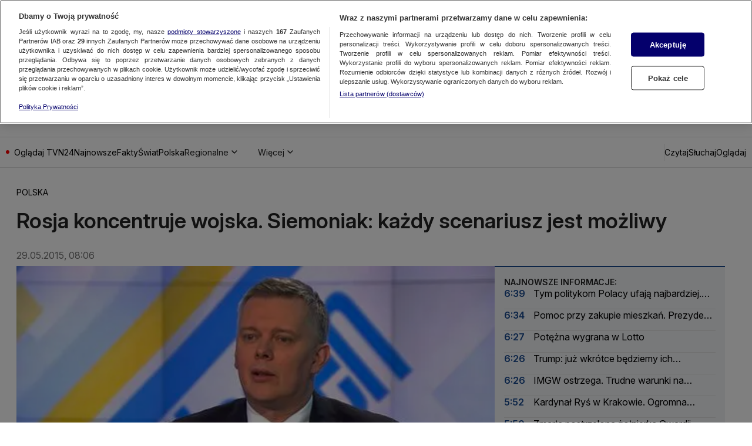

--- FILE ---
content_type: text/css; charset=UTF-8
request_url: https://tvn24.pl/_i/themes/news.3096152d.css
body_size: 4617
content:
[data-ds-theme='news']{--ds-color-white:#fff;--ds-color-black:#000;--ds-color-gray-50:#f9f9f9;--ds-color-gray-75:#f1f1f1;--ds-color-gray-100:#e9e9e9;--ds-color-gray-200:#e0e0e0;--ds-color-gray-300:#bdbdbd;--ds-color-gray-400:#9e9e9e;--ds-color-gray-500:#757575;--ds-color-gray-600:#4d4d4d;--ds-color-gray-700:#424242;--ds-color-gray-800:#222;--ds-color-gray-900:#101010;--ds-color-gray:var(--ds-color-gray-500);--ds-color-lightblue-700:#0287D3;--ds-color-blue-50:#F1F3F6;--ds-color-blue-200:#DBE2EC;--ds-color-blue-400:#8FAEDC;--ds-color-blue-500:#0053CF;--ds-color-blue-600:#1A4A8F;--ds-color-blue-900:#072652;--ds-color-cyan:#00BCFF;--ds-color-yellow-500:#FFD602;--ds-color-primary:var(--ds-color-blue-900);--ds-color-on-primary:var(--ds-color-white);--ds-color-weak-primary:rgba(7, 38, 82, 0.2);--ds-color-secondary:var(--ds-color-blue-600);--ds-color-on-secondary:var(--ds-color-white);--ds-color-focused:#5690f7;--ds-color-navy-400:#08388E;--ds-color-navy-500:#00184B;--ds-color-navy-600:#04193F;--ds-color-navy-900:#00184B;--ds-color-navy:#042663;--ds-outline-color:var(--ds-color-gray-200);--ds-outline-inverted-color:var(--ds-color-gray-800);--ds-overlay-color:rgb(0 0 0 / 70%);--ds-divider-color:var(--ds-color-gray-200);--ds-body-background:var(--ds-color-white);--ds-text-color:var(--ds-text-primary-color);--ds-text-shadow:none;--ds-text-primary-color:var(--ds-color-gray-800);--ds-text-secondary-color:var(--ds-color-gray-600);--ds-text-tertiary-color:var(--ds-color-gray-500);--ds-text-quaternary-color:var(--ds-color-gray-400);--ds-link-color:var(--ds-color-blue-500);--ds-box-shadow:0 2px 4px 0 rgb(0 0 0 / 15%);--ds-surface-main-color:var(--ds-color-gray-50);--ds-surface-main-alt-color:var(--ds-color-gray-75);--ds-surface-container-color:var(--ds-color-white);--ds-surface-accent-color:var(--ds-color-blue-50);--ds-surface-accent-alt-color:var(--ds-color-blue-200);--ds-surface-contrast-color:var(--ds-color-blue-50);--ds-error-color-400:#fa3636;--ds-error-color-500:#ff0000;--ds-error-color-600:#cc0000;--ds-error-color:var(--ds-error-color-600);--ds-warning-color-300:#FFD602;--ds-warning-color-500:#ffae36;--ds-warning-color-600:#ff8800;--ds-warning-color:var(--ds-warning-color-600);--ds-success-color-500:#02C702;--ds-success-color-600:#007e33;--ds-success-color:var(--ds-success-color-600);--ds-info-color:#0099cc;--ds-border:solid 1px var(--ds-color-gray-100);--ds-border-radius:4px;--ds-icon-size:20px;--ds-icon-color:var(--ds-color-gray-800);--ds-icon-color-hover:var(--ds-color-black);--ds-font-family-fallback:Arial,sans-serif;--ds-font-family-primary:Inter,var(--ds-font-family-fallback);--ds-font-family-secondary:monospace;--ds-font-weight-regular:400;--ds-font-weight-semibold:600;--ds-font-weight-bold:700;--ds-font-size-level-1:2.5rem/140%;--ds-font-size-level-2:2.25rem/130%;--ds-font-size-level-3:2rem/140%;--ds-font-size-level-4:1.875rem/140%;--ds-font-size-level-5:1.75rem/140%;--ds-font-size-level-6:1.625rem/140%;--ds-font-size-level-7:1.5rem/130%;--ds-font-size-level-8:1.375rem/130%;--ds-font-size-level-9:1.25rem/140%;--ds-font-size-level-10:1.125rem/140%;--ds-font-size-level-11:1rem/130%;--ds-font-size-level-12:0.875rem/140%;--ds-font-size-level-13:0.75rem/140%;--ds-font-size-level-14:0.625rem/130%;--ds-font-size-level-15:0.5rem/140%;--ds-font-size-level-9-2:1.25rem/150%;--ds-font-size-level-10-2:1.125rem/150%;--ds-font-size-level-11-2:1rem/150%;--ds-font-size-level-regular:var(--ds-font-size-level-11);--ds-font-root-size:16px;--ds-radius-l:4px;--ds-radius-m:2px;font-synthesis-style:none;--nuvi-base-color:var(--ds-color-cyan);--nuvi-controls-inner-color:var(--ds-color-white);}[data-ds-theme='news']:where(body){background:var(--ds-body-background);color:var(--ds-text-primary-color);}[data-ds-theme='news'] a,[data-ds-theme='news'] a:hover,[data-ds-theme='news'] a:link,[data-ds-theme='news'] a:visited{color:inherit;text-decoration:inherit;}[data-ds-theme='news'] .Label{--label-font-weight:var(--ds-font-weight-regular);--label-color:var(--ds-color-gray-800);--label-background:transparent;--label-padding:0;}[data-ds-theme='news'] .Label.Label--link{--label-color:var(--ds-color-secondary);}@media (hover: hover){[data-ds-theme='news'] .Label.Label--link:hover{--label-color:var(--ds-color-blue-500);}}[data-ds-theme='news'] .Quote{--quote-color:var(--ds-color-secondary);--quote-gap:12px;--quote-annotation-gap:0px;--quote-content-padding:16px 0;--quote-border-top:1px solid var(--ds-color-gray-200);--quote-border-bottom:1px solid var(--ds-color-gray-200);--quote-wrapper-padding:16px 0;}.ds-desktop [data-ds-theme='news'] .Quote{--quote-border-top:none;--quote-border-bottom:none;--quote-annotation-gap:4px;--quote-content-padding:0;}[data-ds-theme='news'] .Quote .MonoIcon{--mono-icon-height:24px;--mono-icon-margin:0;}.ds-desktop [data-ds-theme='news'] .Quote .MonoIcon{--mono-icon-height:32px;--mono-icon-margin:0;}[data-ds-theme='news'] .Quote .Quote-content{--text-box-font-weight:normal;}[data-ds-theme='news'] .Quote .Quote-caption,[data-ds-theme='news'] .Quote .Quote-description{--text-box-font-size:var(--ds-font-size-level-12);}.ds-desktop [data-ds-theme='news'] .Quote .Quote-caption,.ds-desktop [data-ds-theme='news'] .Quote .Quote-description{--text-box-font-size:var(--ds-font-size-level-12);--quote-annotation-margin-left:auto;}[data-ds-theme='news'] .Quote .Quote-description{--text-box-color:var(--ds-color-gray-500);}[data-ds-theme='news'] .Button{--button-height:40px;--button-border-radius:4px;--button-border:1px solid var(--button-background);--button-padding:10px 24px;--button-start-icon-margin:0 4px 0 0;--button-end-icon-margin:0 0 0 4px;--button-font-size:var(--ds-font-size-level-12);--button-font-weight:var(--ds-font-weight-semibold);--button-text-color:var(--ds-color-on-secondary);--button-background:var(--ds-color-secondary);}@media (hover: hover){[data-ds-theme='news'] .Button:hover{--button-background:var(--ds-link-color);}}[data-ds-theme='news'] .Button:active{--button-background:linear-gradient(0deg, rgba(255, 255, 255, 0.1), rgba(255, 255, 255, 0.1)),var(--ds-color-primary);}[data-ds-theme='news'] .Button--small{--button-height:24px;--button-border-radius:2px;--button-padding:2px 12px;--button-font-size:var(--ds-font-size-level-13);}[data-ds-theme='news'] .Button--medium{--button-height:32px;--button-border-radius:2px;--button-padding:6px 20px;--button-font-size:var(--ds-font-size-level-13);}[data-ds-theme='news'] .Button--xlarge{--button-height:48px;--button-border-radius:4px;--button-padding:12px 24px;--button-font-size:var(--ds-font-size-level-11);}[data-ds-theme='news'] .Button.Button--disabled{--button-text-color:var(--ds-color-gray-400);--button-background:var(--ds-color-gray-100);}[data-ds-theme='news'] .Button.Button--secondary{--button-background:var(--ds-color-white);--button-border:solid 1px var(--ds-outline-color);--button-text-color:var(--ds-color-secondary);}@media (hover: hover){[data-ds-theme='news'] .Button.Button--secondary:hover{--button-text-color:var(--ds-link-color);--button-background:var(--ds-color-gray-50);}}[data-ds-theme='news'] .Button.Button--secondary:active{--button-background:var(--ds-color-gray-200);}[data-ds-theme='news'] .Button.Button--secondary.Button--disabled{--button-border:solid 1px var(--ds-outline-color);--button-text-color:var(--ds-color-gray-300);--button-background:var(--ds-color-white);}[data-ds-theme='news'] .Button.Button--tertiary{--button-background:transparent;--button-text-color:var(--ds-color-secondary);}@media (hover: hover){[data-ds-theme='news'] .Button.Button--tertiary:hover{--button-text-color:var(--ds-link-color);}}[data-ds-theme='news'] .Button.Button--tertiary:active{--button-text-color:var(--ds-color-secondary);}[data-ds-theme='news'] .Button.Button--tertiary.Button--disabled{--button-background:transparent;--button-text-color:var(--ds-color-gray-400);}[data-ds-theme='news'] .Paragraph{--text-box-font-size:var(--ds-font-size-level-10-2);--text-box-padding:8px 0;}[data-ds-theme='news'] .Paragraph strong{font-weight:var(--ds-font-weight-semibold);}.ds-desktop [data-ds-theme='news'] .Paragraph{--text-box-font-size:var(--ds-font-size-level-9);--text-box-padding:16px 0;}[data-ds-theme='news'] .Lead{--text-box-font-size:var(--ds-font-size-level-10);--text-box-font-weight:var(--ds-font-weight-semibold);--text-box-padding:8px 0;}.ds-mobile [data-ds-theme='news'] .Lead{line-height:130%;}.ds-desktop [data-ds-theme='news'] .Lead{--text-box-font-size:var(--ds-font-size-level-6);--text-box-padding:16px 0;}[data-ds-theme='news'] .List{--list-padding:8px 0px 8px 9px;}.ds-desktop [data-ds-theme='news'] .List{--list-padding:16px 8px 16px 10px;}[data-ds-theme='news'] .List .TextBox{--text-box-font-size:var(--ds-font-size-level-10-2);}.ds-desktop [data-ds-theme='news'] .List .TextBox{--text-box-font-size:var(--ds-font-size-level-9);}[data-ds-theme='news'] .DesktopNavbar{--desktop-navbar-background:var(--ds-color-blue-900);}@media (hover: hover){[data-ds-theme='news'] .DesktopNavbar .NavbarItem:hover{--navbar-item-color:var(--ds-color-lightblue-700);}}[data-ds-theme='news'] .DesktopNavbar .NavbarLogo{--navbar-logo-background:var(--ds-color-secondary);--navbar-logo-icon-color:var(--ds-color-white);}@media (hover: hover){[data-ds-theme='news'] .DesktopNavbar .MonoIcon:hover{--mono-icon-color:var(--ds-color-lightblue-700);}}[data-ds-theme='news'] .MobileNavbar{--mobile-navbar-icons-color:var(--ds-color-secondary);}[data-ds-theme='news'] .MobileNavbar a{color:inherit;}[data-ds-theme='news'] .MobileNavbar .NavbarLogo{--navbar-logo-width:100%;}[data-ds-theme='news'] .MobileNavbar .NavbarLogo .BrandLogo{--brand-logo-margin:0 auto 0 11px;}[data-ds-theme='news'] .MobileNavbar .Label{--label-font-size:var(--ds-font-size-level-14);--label-font-weight:700;--label-color:var(--ds-color-gray-400);text-transform:lowercase;}[data-ds-theme='news'] .MobileNavbar .CollapseBar{--collapse-bar-button-color:var(--ds-color-gray-800);--mono-icon-width:25px;--mono-icon-height:25px;}[data-ds-theme='news'] .MobileNavbar .MobileModal{--mobile-modal-background:var(--ds-color-gray-50);}[data-ds-theme='news'] .NavigationItem.NavigationItem--withUnderline{--navigation-item-color-link:var(--ds-color-blue-600);}[data-ds-theme='news'] .NavigationMobile .Button.Button--primary,[data-ds-theme='news'] .NavigationDesktop .Button.Button--primary{--button-background:var(--ds-color-navy-500);}@media (hover: hover){[data-ds-theme='news'] .NavigationMobile .Button.Button--primary:hover,[data-ds-theme='news'] .NavigationDesktop .Button.Button--primary:hover{--button-background:var(--ds-color-navy-400);}}[data-ds-theme='news'] .NavigationMobile .Button.Button--primary:active,[data-ds-theme='news'] .NavigationDesktop .Button.Button--primary:active{--button-background:var(--ds-color-navy-600);}[data-ds-theme='news'] .Sidebar{--sidebar-background:var(--ds-color-blue-900);--sidebar-color:var(--ds-color-white);--sidebar-height:80vh;}[data-ds-theme='news'] .Sidebar a{color:inherit;}.ds-desktop [data-ds-theme='news'] .NarrowTeaser{--narrow-teaser-text-padding:8px 0;}[data-ds-theme='news'] .BannerHtml{--banner-html-color:var(--ds-color-blue-600);}[data-ds-theme='news'] .NarrowColumnSection{--narrow-column-section-box-shadow:0;}.ds-desktop [data-ds-theme='news'] .NarrowColumnSection{--narrow-column-section-box-shadow:0px 0px 4px rgba(0, 0, 0, 0.25);}[data-ds-theme='news'] .NarrowColumnSection .NarrowColumnSection-title{--text-box-padding:16px 0;}.ds-desktop [data-ds-theme='news'] .NarrowColumnSection .NarrowColumnSection-title{--text-box-padding:8px 16px;}.ds-desktop [data-ds-theme='news'] .NarrowColumnSection .NarrowTeaser{--narrow-teaser-text-padding:8px 16px;}[data-ds-theme='news'] .OpeugmtyBar .OpeugmtyBar-title{--text-box-color:var(--ds-color-secondary);}.ds-desktop [data-ds-theme='news'] .BannerStoryline .BannerStoryline-caption{padding-left:16px;border-left:4px solid var(--ds-color-secondary);}[data-ds-theme='news'] .ErrorBoard{--error-board-icon-display:none;--error-board-padding:64px 16px;--error-board-button-border-radius:5px;}.ds-desktop [data-ds-theme='news'] .ErrorBoard{--error-board-padding:160px 0;--error-board-button-border-radius:5px;}[data-ds-theme='news'] .File .File-title{--file-color:var(--ds-color-blue-600);--file-font-weight:var(--ds-font-weight-semibold);}[data-ds-theme='news'] .File .File-title:hover{--file-color:var(--ds-link-color);--file-text-decoration:'none';}.ds-desktop [data-ds-theme='news'] .ArticleInline{--article-inline-border-radius:0;}[data-ds-theme='news'] .FooterBar{--footer-bar-background:var(--ds-color-blue-900);}[data-ds-theme='news'] .FooterBarItem{--footer-bar-item-color:var(--ds-color-white);--footer-bar-item-background:var(--ds-color-blue-900);--footer-bar-item-active-color:var(--ds-color-white);--footer-bar-item-active-background:var(--ds-color-blue-600);}[data-ds-theme='news'] .FooterContent{--footer-content-background:var(--ds-color-blue-600);}[data-ds-theme='news'] .FooterContent .TextBox{color:var(--ds-color-white);}[data-ds-theme='news'] .FooterContent .TextBox:is(a, a:link, a:visited){color:var(--ds-color-white);}.ds-desktop [data-ds-theme='news'] .FooterLogos{--footer-logos-filter:brightness(0) invert(1);--footer-logos-opacity:0.8;--footer-logos-hover-opacity:1;}.ds-desktop [data-ds-theme='news'] .FooterCopyrights{--footer-copyrights-color:var(--ds-color-white);}[data-ds-theme='news'] .Subtitle{--text-box-font-weight:var(--ds-font-weight-semibold);--text-box-font-size:var(--ds-font-size-level-9);}.ds-desktop [data-ds-theme='news'] .Subtitle{--text-box-font-size:var(--ds-font-size-level-7);}[data-ds-theme='news'] .Title{--text-box-font-weight:var(--ds-font-weight-semibold);}[data-ds-theme='news'] .ArticleMetaItem{--article-meta-item-color:var(--ds-color-gray-800);--article-meta-item-font-weight:var(--ds-font-weight-semibold);--article-meta-item-font-size:var(--ds-font-size-level-10);}.ds-desktop [data-ds-theme='news'] .ArticleMetaItem{--article-meta-item-font-size:var(--ds-font-size-level-9);}[data-ds-theme='news'] .TeaserBarItem{--teaser-bar-item-color-more:var(--ds-color-blue-600);--teaser-bar-item-color-time:var(--ds-color-blue-600);}[data-ds-theme='news'] .Authors{--authors-color:var(--ds-color-blue-600);--authors-dropdown-color:var(--ds-color-gray-800);}[data-ds-theme='news'] .Authors .Authors--authorNames a:hover{--authors-color:var(--ds-link-color);}[data-ds-theme='news'] .Authors .Authors--dropdownLabel:hover{--authors-color:var(--ds-link-color);}[data-ds-theme='news'] .Authors .Authors--dropdownLink:hover{--authors-dropdown-color:var(--ds-link-color);}[data-ds-theme='news'] .TeaserBulletModule{--teaser-bullet-module-border-radius:var(--ds-border-radius);}[data-ds-theme='news'] .TeaserBulletModule .SectionModuleTitle{--teaser-bullet-module-title-color:var(--ds-color-blue-600);--teaser-bullet-module-title-font-size:var(--ds-font-size-level-9, "1.125rem / 140%");--teaser-bullet-module-title-padding-bottom:16px;--teaser-bullet-module-title-margin:0 16px 24px 16px;--teaser-bullet-module-title-border-bottom:1px solid var(--ds-color-blue-200);--section-module-title-color:var(--ds-color-blue-500);}[data-ds-theme='news'] .TeaserBulletModule .SectionModuleTitle .MonoIcon{--mono-icon-color:var(--ds-color-blue-600);}.ds-desktop [data-ds-theme='news'] .TeaserBulletModule .SectionModuleTitle{--teaser-bullet-module-title-margin:0 0 24px 0;--teaser-bullet-module-title-font-size:var(--ds-font-size-level-6, "1.625rem / 140%");}[data-ds-theme='news'] .SectionMultiTeaser{--section-multi-teaser-border-radius:var(--ds-border-radius);}.ds-mobile [data-ds-theme='news'] .SectionMultiTeaser{--section-multi-teaser-title-font-size:var(--ds-font-size-level-9);}[data-ds-theme='news'] .SectionMultiTeaser .Label.Label--error{--label-color:var(--ds-color-white);--label-bullet-color:var(--ds-color-white);--label-background:var(--ds-error-color-500);--label-padding:1px 6px;--label-border-radius:3px;}[data-ds-theme='news'] .SectionMultiTeaser .Label.Label--link{z-index:1;position:relative;}[data-ds-theme='news'] .SectionMultiTeaser.SectionMultiTeaser--DARK{--section-multi-teaser-background:var(--ds-color-gray-900);--section-multi-teaser-title-color:var(--ds-color-white);--section-multi-teaser-separator-color:var(--ds-color-white);}[data-ds-theme='news'] .SectionMultiTeaser.SectionMultiTeaser--DARK .SectionTeaser{--section-teaser-color:var(--ds-color-gray-100);}.ds-desktop [data-ds-theme='news'] .SectionMultiTeaser.SectionMultiTeaser--DARK .SectionTeaser a:is(a, a:link, a:visited):hover,.ds-desktop [data-ds-theme='news'] .SectionMultiTeaser.SectionMultiTeaser--DARK .SectionTeaser a:is(a, a:link, a:visited):focus,.ds-desktop [data-ds-theme='news'] .SectionMultiTeaser.SectionMultiTeaser--DARK .SectionTeaser a:is(a, a:link, a:visited):active{--text-box-color:var(--ds-color-gray-300);}[data-ds-theme='news'] .SectionMultiTeaser.SectionMultiTeaser--DARK .Label.Label--default{--label-color:var(--ds-color-gray-300);}[data-ds-theme='news'] .SectionMultiTeaser.SectionMultiTeaser--DARK .Label.Label--info{--label-color:var(--ds-color-gray-300);}[data-ds-theme='news'] .SectionMultiTeaser.SectionMultiTeaser--DARK .Label.Label--link{--label-color:var(--ds-color-gray-300);}[data-ds-theme='news'] .SectionMultiTeaser.SectionMultiTeaser--DARK .Label.Label--link:hover,[data-ds-theme='news'] .SectionMultiTeaser.SectionMultiTeaser--DARK .Label.Label--link:focus,[data-ds-theme='news'] .SectionMultiTeaser.SectionMultiTeaser--DARK .Label.Label--link:active{--label-color:var(--ds-color-gray-400);}[data-ds-theme='news'] .SectionMultiTeaser.SectionMultiTeaser--DARK .Authors{--authors-color:var(--ds-color-gray-300);}[data-ds-theme='news'] .SectionMultiTeaser.SectionMultiTeaser--DARK .Authors .Authors--authorNames a:hover{--authors-color:var(--ds-color-gray-400);}[data-ds-theme='news'] .SectionMultiTeaser.SectionMultiTeaser--DARK .Authors .Authors--dropdownLabel:hover{--authors-color:var(--ds-color-gray-400);}[data-ds-theme='news'] .SectionMultiTeaser.SectionMultiTeaser--DARK .SectionModuleMenu{--section-module-menu-color:var(--ds-color-white);--section-module-menu-color-hover:var(--ds-color-gray-300);}[data-ds-theme='news'] .SectionMultiTeaser.SectionMultiTeaser--DARK .SectionModuleTitle{--section-module-title-color:var(--ds-color-gray-200);}[data-ds-theme='news'] .SectionMultiTeaser.SectionMultiTeaser--DARK .SectionMultiTeaserFeatured .SectionMultiTeaserFeatured--link{--text-box-color:var(--ds-color-white);}[data-ds-theme='news'] .SectionMultiTeaser.SectionMultiTeaser--DARK .SectionMultiTeaserFeatured .SectionMultiTeaserFeatured--link:hover,[data-ds-theme='news'] .SectionMultiTeaser.SectionMultiTeaser--DARK .SectionMultiTeaserFeatured .SectionMultiTeaserFeatured--link:focus,[data-ds-theme='news'] .SectionMultiTeaser.SectionMultiTeaser--DARK .SectionMultiTeaserFeatured .SectionMultiTeaserFeatured--link:active{--text-box-color:var(--ds-color-gray-200);}.ds-desktop [data-ds-theme='news'] .SectionMultiTeaser.SectionMultiTeaser--DARK .SectionMultiTeaserFeatured{--section-multi-teaser-featured-background:var(--ds-color-gray-800);}[data-ds-theme='news'] .SectionMultiTeaser.SectionMultiTeaser--DARK .SectionMultiTeaserFeaturedLive{--section-multi-teaser-featured-live-color:var(--ds-color-white, #fff);--section-multi-teaser-featured-live-time-color:var(--ds-color-gray-300, #BDBDBD);--section-multi-teaser-featured-live-timeline-color:var(--ds-color-blue-200, #DBE2EC);}[data-ds-theme='news'] .SectionMultiTeaser.SectionMultiTeaser--DARK .SectionMultiTeaserFeaturedLive .SectionMultiTeaserFeaturedLive--link{--text-box-color:var(--ds-color-white);}[data-ds-theme='news'] .SectionMultiTeaser.SectionMultiTeaser--DARK .SectionMultiTeaserFeaturedLive .SectionMultiTeaserFeaturedLive--link:hover,[data-ds-theme='news'] .SectionMultiTeaser.SectionMultiTeaser--DARK .SectionMultiTeaserFeaturedLive .SectionMultiTeaserFeaturedLive--link:focus,[data-ds-theme='news'] .SectionMultiTeaser.SectionMultiTeaser--DARK .SectionMultiTeaserFeaturedLive .SectionMultiTeaserFeaturedLive--link:active{--text-box-color:var(--ds-color-gray-200);}.ds-desktop [data-ds-theme='news'] .SectionMultiTeaser.SectionMultiTeaser--DARK .SectionMultiTeaserFeaturedLive{--section-multi-teaser-featured-live-background:var(--ds-color-gray-800);}[data-ds-theme='news'] .SectionMultiTeaser.SectionMultiTeaser--NAVY_BLUE{--section-multi-teaser-background:var(--ds-color-navy-500);--section-multi-teaser-title-color:var(--ds-color-white);--section-multi-teaser-separator-color:var(--ds-color-white);}[data-ds-theme='news'] .SectionMultiTeaser.SectionMultiTeaser--NAVY_BLUE .SectionTeaser{--section-teaser-color:var(--ds-color-white);}.ds-desktop [data-ds-theme='news'] .SectionMultiTeaser.SectionMultiTeaser--NAVY_BLUE .SectionTeaser a:is(a, a:link, a:visited):hover,.ds-desktop [data-ds-theme='news'] .SectionMultiTeaser.SectionMultiTeaser--NAVY_BLUE .SectionTeaser a:is(a, a:link, a:visited):focus,.ds-desktop [data-ds-theme='news'] .SectionMultiTeaser.SectionMultiTeaser--NAVY_BLUE .SectionTeaser a:is(a, a:link, a:visited):active{--text-box-color:var(--ds-color-blue-200);}[data-ds-theme='news'] .SectionMultiTeaser.SectionMultiTeaser--NAVY_BLUE .Label.Label--default{--label-color:var(--ds-color-blue-200);}[data-ds-theme='news'] .SectionMultiTeaser.SectionMultiTeaser--NAVY_BLUE .Label.Label--info{--label-color:var(--ds-color-blue-200);}[data-ds-theme='news'] .SectionMultiTeaser.SectionMultiTeaser--NAVY_BLUE .Label.Label--link{--label-color:var(--ds-color-blue-200);}[data-ds-theme='news'] .SectionMultiTeaser.SectionMultiTeaser--NAVY_BLUE .Label.Label--link:hover,[data-ds-theme='news'] .SectionMultiTeaser.SectionMultiTeaser--NAVY_BLUE .Label.Label--link:focus,[data-ds-theme='news'] .SectionMultiTeaser.SectionMultiTeaser--NAVY_BLUE .Label.Label--link:active{--label-color:var(--ds-color-blue-400);}[data-ds-theme='news'] .SectionMultiTeaser.SectionMultiTeaser--NAVY_BLUE .Authors{--authors-color:var(--ds-color-blue-200);}[data-ds-theme='news'] .SectionMultiTeaser.SectionMultiTeaser--NAVY_BLUE .Authors .Authors--authorNames a:hover{--authors-color:var(--ds-color-blue-400);}[data-ds-theme='news'] .SectionMultiTeaser.SectionMultiTeaser--NAVY_BLUE .Authors .Authors--dropdownLabel:hover{--authors-color:var(--ds-color-blue-400);}[data-ds-theme='news'] .SectionMultiTeaser.SectionMultiTeaser--NAVY_BLUE .SectionModuleMenu{--section-module-menu-color:var(--ds-color-white);--section-module-menu-color-hover:var(--ds-color-blue-200);}[data-ds-theme='news'] .SectionMultiTeaser.SectionMultiTeaser--NAVY_BLUE .SectionModuleTitle{--section-module-title-color:var(--ds-color-blue-200);}[data-ds-theme='news'] .SectionMultiTeaser.SectionMultiTeaser--NAVY_BLUE .SectionMultiTeaserFeatured .SectionMultiTeaserFeatured--link{--text-box-color:var(--ds-color-white);}[data-ds-theme='news'] .SectionMultiTeaser.SectionMultiTeaser--NAVY_BLUE .SectionMultiTeaserFeatured .SectionMultiTeaserFeatured--link:hover,[data-ds-theme='news'] .SectionMultiTeaser.SectionMultiTeaser--NAVY_BLUE .SectionMultiTeaserFeatured .SectionMultiTeaserFeatured--link:focus,[data-ds-theme='news'] .SectionMultiTeaser.SectionMultiTeaser--NAVY_BLUE .SectionMultiTeaserFeatured .SectionMultiTeaserFeatured--link:active{--text-box-color:var(--ds-color-blue-200);}.ds-desktop [data-ds-theme='news'] .SectionMultiTeaser.SectionMultiTeaser--NAVY_BLUE .SectionMultiTeaserFeatured{--section-multi-teaser-featured-background:rgba(0, 0, 0, 0.1);}[data-ds-theme='news'] .SectionMultiTeaser.SectionMultiTeaser--NAVY_BLUE .SectionMultiTeaserFeaturedLive{--section-multi-teaser-featured-live-color:var(--ds-color-white, #fff);--section-multi-teaser-featured-live-time-color:var(--ds-color-blue-200, #DBE2EC);--section-multi-teaser-featured-live-timeline-color:var(--ds-color-blue-200, #DBE2EC);}[data-ds-theme='news'] .SectionMultiTeaser.SectionMultiTeaser--NAVY_BLUE .SectionMultiTeaserFeaturedLive .SectionMultiTeaserFeaturedLive--link{--text-box-color:var(--ds-color-white);}[data-ds-theme='news'] .SectionMultiTeaser.SectionMultiTeaser--NAVY_BLUE .SectionMultiTeaserFeaturedLive .SectionMultiTeaserFeaturedLive--link:hover,[data-ds-theme='news'] .SectionMultiTeaser.SectionMultiTeaser--NAVY_BLUE .SectionMultiTeaserFeaturedLive .SectionMultiTeaserFeaturedLive--link:focus,[data-ds-theme='news'] .SectionMultiTeaser.SectionMultiTeaser--NAVY_BLUE .SectionMultiTeaserFeaturedLive .SectionMultiTeaserFeaturedLive--link:active{--text-box-color:var(--ds-color-blue-200);}.ds-desktop [data-ds-theme='news'] .SectionMultiTeaser.SectionMultiTeaser--NAVY_BLUE .SectionMultiTeaserFeaturedLive{--section-multi-teaser-featured-live-background:rgba(0, 0, 0, 0.1);}[data-ds-theme='news'] .SectionMultiTeaser.SectionMultiTeaser--BLUE{--section-multi-teaser-background:var(--ds-color-blue-600);--section-multi-teaser-title-color:var(--ds-color-white);--section-multi-teaser-separator-color:var(--ds-color-white);}[data-ds-theme='news'] .SectionMultiTeaser.SectionMultiTeaser--BLUE .SectionTeaser{--section-teaser-color:var(--ds-color-white);}.ds-desktop [data-ds-theme='news'] .SectionMultiTeaser.SectionMultiTeaser--BLUE .SectionTeaser a:is(a, a:link, a:visited):hover,.ds-desktop [data-ds-theme='news'] .SectionMultiTeaser.SectionMultiTeaser--BLUE .SectionTeaser a:is(a, a:link, a:visited):focus,.ds-desktop [data-ds-theme='news'] .SectionMultiTeaser.SectionMultiTeaser--BLUE .SectionTeaser a:is(a, a:link, a:visited):active{--text-box-color:var(--ds-color-blue-200);}[data-ds-theme='news'] .SectionMultiTeaser.SectionMultiTeaser--BLUE .Label.Label--default{--label-color:var(--ds-color-blue-200);}[data-ds-theme='news'] .SectionMultiTeaser.SectionMultiTeaser--BLUE .Label.Label--info{--label-color:var(--ds-color-blue-200);}[data-ds-theme='news'] .SectionMultiTeaser.SectionMultiTeaser--BLUE .Label.Label--link{--label-color:var(--ds-color-blue-200);}[data-ds-theme='news'] .SectionMultiTeaser.SectionMultiTeaser--BLUE .Label.Label--link:hover,[data-ds-theme='news'] .SectionMultiTeaser.SectionMultiTeaser--BLUE .Label.Label--link:focus,[data-ds-theme='news'] .SectionMultiTeaser.SectionMultiTeaser--BLUE .Label.Label--link:active{--label-color:var(--ds-color-blue-400);}[data-ds-theme='news'] .SectionMultiTeaser.SectionMultiTeaser--BLUE .Authors{--authors-color:var(--ds-color-blue-200);}[data-ds-theme='news'] .SectionMultiTeaser.SectionMultiTeaser--BLUE .Authors .Authors--authorNames a:hover{--authors-color:var(--ds-color-blue-400);}[data-ds-theme='news'] .SectionMultiTeaser.SectionMultiTeaser--BLUE .Authors .Authors--dropdownLabel:hover{--authors-color:var(--ds-color-blue-400);}[data-ds-theme='news'] .SectionMultiTeaser.SectionMultiTeaser--BLUE .SectionModuleMenu{--section-module-menu-color:var(--ds-color-white);--section-module-menu-color-hover:var(--ds-color-blue-200);}[data-ds-theme='news'] .SectionMultiTeaser.SectionMultiTeaser--BLUE .SectionModuleTitle{--section-module-title-color:var(--ds-color-blue-200);}[data-ds-theme='news'] .SectionMultiTeaser.SectionMultiTeaser--BLUE .SectionMultiTeaserFeatured .SectionMultiTeaserFeatured--link{--text-box-color:var(--ds-color-white);}[data-ds-theme='news'] .SectionMultiTeaser.SectionMultiTeaser--BLUE .SectionMultiTeaserFeatured .SectionMultiTeaserFeatured--link:hover,[data-ds-theme='news'] .SectionMultiTeaser.SectionMultiTeaser--BLUE .SectionMultiTeaserFeatured .SectionMultiTeaserFeatured--link:focus,[data-ds-theme='news'] .SectionMultiTeaser.SectionMultiTeaser--BLUE .SectionMultiTeaserFeatured .SectionMultiTeaserFeatured--link:active{--text-box-color:var(--ds-color-blue-200);}.ds-desktop [data-ds-theme='news'] .SectionMultiTeaser.SectionMultiTeaser--BLUE .SectionMultiTeaserFeatured{--section-multi-teaser-featured-background:rgba(0, 0, 0, 0.1);}[data-ds-theme='news'] .SectionMultiTeaser.SectionMultiTeaser--BLUE .SectionMultiTeaserFeaturedLive{--section-multi-teaser-featured-live-color:var(--ds-color-white, #fff);--section-multi-teaser-featured-live-time-color:var(--ds-color-blue-200, #DBE2EC);--section-multi-teaser-featured-live-timeline-color:var(--ds-color-blue-200, #DBE2EC);}[data-ds-theme='news'] .SectionMultiTeaser.SectionMultiTeaser--BLUE .SectionMultiTeaserFeaturedLive .SectionMultiTeaserFeaturedLive--link{--text-box-color:var(--ds-color-white);}[data-ds-theme='news'] .SectionMultiTeaser.SectionMultiTeaser--BLUE .SectionMultiTeaserFeaturedLive .SectionMultiTeaserFeaturedLive--link:hover,[data-ds-theme='news'] .SectionMultiTeaser.SectionMultiTeaser--BLUE .SectionMultiTeaserFeaturedLive .SectionMultiTeaserFeaturedLive--link:focus,[data-ds-theme='news'] .SectionMultiTeaser.SectionMultiTeaser--BLUE .SectionMultiTeaserFeaturedLive .SectionMultiTeaserFeaturedLive--link:active{--text-box-color:var(--ds-color-blue-200);}.ds-desktop [data-ds-theme='news'] .SectionMultiTeaser.SectionMultiTeaser--BLUE .SectionMultiTeaserFeaturedLive{--section-multi-teaser-featured-live-background:rgba(0, 0, 0, 0.1);}[data-ds-theme='news'] .SectionMultiTeaser.SectionMultiTeaser--YELLOW{--section-multi-teaser-background:var(--ds-color-yellow-500);--section-multi-teaser-title-color:var(--ds-color-black);--section-multi-teaser-separator-color:var(--ds-color-gray-800);}[data-ds-theme='news'] .SectionMultiTeaser.SectionMultiTeaser--YELLOW .SectionTeaser{--section-teaser-color:var(--ds-color-gray-800);}.ds-desktop [data-ds-theme='news'] .SectionMultiTeaser.SectionMultiTeaser--YELLOW .SectionTeaser a:is(a, a:link, a:visited):hover,.ds-desktop [data-ds-theme='news'] .SectionMultiTeaser.SectionMultiTeaser--YELLOW .SectionTeaser a:is(a, a:link, a:visited):focus,.ds-desktop [data-ds-theme='news'] .SectionMultiTeaser.SectionMultiTeaser--YELLOW .SectionTeaser a:is(a, a:link, a:visited):active{--text-box-color:var(--ds-color-gray-600);}[data-ds-theme='news'] .SectionMultiTeaser.SectionMultiTeaser--YELLOW .Label.Label--default{--label-color:var(--ds-color-gray-600);}[data-ds-theme='news'] .SectionMultiTeaser.SectionMultiTeaser--YELLOW .Label.Label--info{--label-color:var(--ds-color-gray-600);}[data-ds-theme='news'] .SectionMultiTeaser.SectionMultiTeaser--YELLOW .Label.Label--warning{--label-color:var(--ds-warning-color-300);--label-background:var(--ds-color-black);}[data-ds-theme='news'] .SectionMultiTeaser.SectionMultiTeaser--YELLOW .Label.Label--link{--label-color:var(--ds-color-gray-600);}[data-ds-theme='news'] .SectionMultiTeaser.SectionMultiTeaser--YELLOW .Label.Label--link:hover,[data-ds-theme='news'] .SectionMultiTeaser.SectionMultiTeaser--YELLOW .Label.Label--link:focus,[data-ds-theme='news'] .SectionMultiTeaser.SectionMultiTeaser--YELLOW .Label.Label--link:active{--label-color:var(--ds-color-gray-500);}[data-ds-theme='news'] .SectionMultiTeaser.SectionMultiTeaser--YELLOW .Authors{--authors-color:var(--ds-color-gray-600);}[data-ds-theme='news'] .SectionMultiTeaser.SectionMultiTeaser--YELLOW .Authors .Authors--authorNames a:hover{--authors-color:var(--ds-color-gray-500);}[data-ds-theme='news'] .SectionMultiTeaser.SectionMultiTeaser--YELLOW .Authors .Authors--dropdownLabel:hover{--authors-color:var(--ds-color-gray-500);}[data-ds-theme='news'] .SectionMultiTeaser.SectionMultiTeaser--YELLOW .SectionModuleMenu{--section-module-menu-color:var(--ds-color-gray-800);--section-module-menu-color-hover:var(--ds-color-gray-600);}[data-ds-theme='news'] .SectionMultiTeaser.SectionMultiTeaser--YELLOW .SectionModuleTitle{--section-module-title-color:var(--ds-color-gray-600);}[data-ds-theme='news'] .SectionMultiTeaser.SectionMultiTeaser--YELLOW .SectionMultiTeaserFeatured .SectionMultiTeaserFeatured--link{--text-box-color:var(--ds-color-gray-800);}[data-ds-theme='news'] .SectionMultiTeaser.SectionMultiTeaser--YELLOW .SectionMultiTeaserFeatured .SectionMultiTeaserFeatured--link:hover,[data-ds-theme='news'] .SectionMultiTeaser.SectionMultiTeaser--YELLOW .SectionMultiTeaserFeatured .SectionMultiTeaserFeatured--link:focus,[data-ds-theme='news'] .SectionMultiTeaser.SectionMultiTeaser--YELLOW .SectionMultiTeaserFeatured .SectionMultiTeaserFeatured--link:active{--text-box-color:var(--ds-color-gray-600);}.ds-desktop [data-ds-theme='news'] .SectionMultiTeaser.SectionMultiTeaser--YELLOW .SectionMultiTeaserFeatured{--section-multi-teaser-featured-background:rgba(34, 34, 34, 0.06);}[data-ds-theme='news'] .SectionMultiTeaser.SectionMultiTeaser--YELLOW .SectionMultiTeaserFeaturedLive{--section-multi-teaser-featured-live-time-color:var(--ds-color-gray-600, #4D4D4D);--section-multi-teaser-featured-live-timeline-color:var(--ds-color-gray-600, #4D4D4D);}[data-ds-theme='news'] .SectionMultiTeaser.SectionMultiTeaser--YELLOW .SectionMultiTeaserFeaturedLive .SectionMultiTeaserFeaturedLive--link{--text-box-color:var(--ds-color-gray-800);}[data-ds-theme='news'] .SectionMultiTeaser.SectionMultiTeaser--YELLOW .SectionMultiTeaserFeaturedLive .SectionMultiTeaserFeaturedLive--link:hover,[data-ds-theme='news'] .SectionMultiTeaser.SectionMultiTeaser--YELLOW .SectionMultiTeaserFeaturedLive .SectionMultiTeaserFeaturedLive--link:focus,[data-ds-theme='news'] .SectionMultiTeaser.SectionMultiTeaser--YELLOW .SectionMultiTeaserFeaturedLive .SectionMultiTeaserFeaturedLive--link:active{--text-box-color:var(--ds-color-gray-600);}.ds-desktop [data-ds-theme='news'] .SectionMultiTeaser.SectionMultiTeaser--YELLOW .SectionMultiTeaserFeaturedLive{--section-multi-teaser-featured-live-background:rgba(34, 34, 34, 0.06);}[data-ds-theme='news'] .SectionMultiTeaser.SectionMultiTeaser--DEFAULT{--section-multi-teaser-background:var(--ds-color-blue-200);}[data-ds-theme='news'] .SectionMultiTeaser.SectionMultiTeaser--DEFAULT .Label.Label--default{--label-color:var(--ds-color-secondary);}[data-ds-theme='news'] .SectionMultiTeaser.SectionMultiTeaser--DEFAULT .Label.Label--info{--label-color:var(--ds-color-gray-800);}[data-ds-theme='news'] .SectionMultiTeaser.SectionMultiTeaser--DEFAULT .Label.Label--link{--label-color:var(--ds-color-secondary);}[data-ds-theme='news'] .SectionMultiTeaser.SectionMultiTeaser--DEFAULT .Label.Label--link:hover,[data-ds-theme='news'] .SectionMultiTeaser.SectionMultiTeaser--DEFAULT .Label.Label--link:focus,[data-ds-theme='news'] .SectionMultiTeaser.SectionMultiTeaser--DEFAULT .Label.Label--link:active{--label-color:var(--ds-link-color);}[data-ds-theme='news'] .SectionMultiTeaser.SectionMultiTeaser--DEFAULT .SectionModuleTitle{--section-module-title-color:var(--ds-link-color);}.ds-desktop [data-ds-theme='news'] .SectionMultiTeaser.SectionMultiTeaser--DEFAULT .SectionMultiTeaserFeatured{--section-multi-teaser-featured-background:rgba(26, 74, 143, 0.1);}.ds-desktop [data-ds-theme='news'] .SectionMultiTeaser.SectionMultiTeaser--DEFAULT .SectionMultiTeaserFeaturedLive{--section-multi-teaser-featured-live-background:rgba(26, 74, 143, 0.1);}[data-ds-theme='news'] .SectionTeaserCard{--section-teaser-card-border-radius:var(--ds-border-radius);--section-teaser-card-picture-border-radius:var(--ds-border-radius) var(--ds-border-radius) 0 0;}[data-ds-theme='news'] .SectionTeaserCardPlaceholder{--section-teaser-card-placeholder-border-radius:var(--ds-border-radius);--section-teaser-card-placeholder-picture-border-radius:var(--ds-border-radius) var(--ds-border-radius) 0 0;}[data-ds-theme='news'] .SectionMultiTeaserFeatured{--section-multi-teaser-featured-border-radius:var(--ds-border-radius);--section-multi-teaser-featured-picture-border-radius:var(--ds-border-radius);}.ds-desktop [data-ds-theme='news'] .SectionMultiTeaserFeatured{--section-multi-teaser-featured-picture-border-radius:0 var(--ds-border-radius) var(--ds-border-radius) 0;}[data-ds-theme='news'] .SectionTeaser{--section-teaser-image-border-radius:var(--ds-border-radius);}.ds-mobile [data-ds-theme='news'] .SectionTeaser.SectionTeaser--medium{--section-teaser-medium-font-size:var(--ds-font-size-level-8);}[data-ds-theme='news'] .SectionTeaser.SectionTeaser--inline{--section-teaser-inline-picture-width:122px;}.ds-mobile [data-ds-theme='news'] .SectionTeaser.SectionTeaser--inline{--section-teaser-inline-font-size:var(--ds-font-size-level-10);}[data-ds-theme='news'] .Tvn24PlusLabel.Label{--tvn24-plus-label-background:var(--ds-color-navy-500);--tvn24-plus-label-tvn24-color:var(--ds-color-white);--tvn24-plus-label-tvn-plus-color:var(--ds-color-cyan);}[data-ds-theme='news'] .Picture{--picture-background-color:var(--ds-color-gray-50);}[data-ds-theme='news'] .Picture.Picture--noImage{--picture-border:1px solid var(--ds-color-gray-200);}[data-ds-theme='news'] .AuthorSpotlightModule{--author-spotlight-module-name-text-color:var(--ds-text-primary-color, #222);--author-spotlight-module-role-text-color:var(--ds-color-gray-500, #757575);}[data-ds-theme='news'] .AvatarMonoIcon{--avatar-mono-icon-color:var(--ds-color-secondary);}[data-ds-theme='news'] ._bottom_115dx_18{border-bottom:1px solid var(--ds-color-secondary);}[data-ds-theme='news'] ._bottom_115dx_18:hover{border-bottom-color:var(--ds-link-color);}[data-ds-theme='news'] ._bottom_115dx_18>Button{--button-margin:0 0 -1px 0;}[data-ds-theme='news'] ._bottom_115dx_18>Button:hover{--button-background:var(--ds-link-color);}[data-ds-theme='news'] ._left-column_1vecj_33 .ArticleInline{--article-inline-margin:8px 0px;}.ds-desktop [data-ds-theme='news'] ._left-column_1vecj_33 .ArticleInline{--article-inline-margin:16px 0px;}[data-ds-theme='news'] ._left-column_1vecj_33 .Lead{--text-box-margin:8px 0;--text-box-padding:0;display:block;}.ds-desktop [data-ds-theme='news'] ._left-column_1vecj_33 .Lead{--text-box-margin:32px 0 0 0;}[data-ds-theme='news'] ._left-column_1vecj_33 .NewsInlineTeaser:not(.NewsInlineTeaser--dashboardTeaser){--news-inline-teaser-margin:8px 0;}.ds-desktop [data-ds-theme='news'] ._left-column_1vecj_33 .NewsInlineTeaser:not(.NewsInlineTeaser--dashboardTeaser){--news-inline-teaser-margin:16px 0;}[data-ds-theme='news'] ._left-column_1vecj_33 .NewsDashboard{--news-dashboard-margin:8px 0px;}.ds-desktop [data-ds-theme='news'] ._left-column_1vecj_33 .NewsDashboard{--news-dashboard-margin:16px 0px;}[data-ds-theme='news'] ._left-column_1vecj_33 .BannerStoryline{--banner-storyline-margin:8px 0px;}.ds-desktop [data-ds-theme='news'] ._left-column_1vecj_33 .BannerStoryline{--banner-storyline-margin:16px 0px;}[data-ds-theme='news'] .page-container .floating ._nuviContainer_xw7oe_1{transition:transform 300ms;}[data-ds-theme='news'] expandable-text:not(.open){padding-right:55px;}[data-ds-theme='news'] expandable-text:not(.open) button{color:var(--ds-color-secondary);text-decoration:none;}[data-ds-theme='news'] ._wrapper_5uowb_1 .MediaTitle{--text-box-font-size:var(--ds-font-size-level-13);}.ds-desktop [data-ds-theme='news'] ._wrapper_5uowb_1 .MediaTitle{--text-box-font-size:var(--ds-font-size-level-11);}[data-ds-theme='news'] a.ds-link,[data-ds-theme='news'] a.ds-link:visited,[data-ds-theme='news'] a.ds-link:link{color:var(--ds-link-color);text-decoration:inherit;}[data-ds-theme='news'] a.ds-link:hover{color:var(--ds-link-color);text-decoration:underline;}.ds-desktop [data-ds-theme='news'] .List,.ds-mobile [data-ds-theme='news'] .List{--list-item-gap:8px;--list-padding:16px 0 16px 10px;}.ds-desktop [data-ds-theme='news'] .List .List,.ds-mobile [data-ds-theme='news'] .List .List{--list-padding:0;}[data-ds-theme='news'] .Summary .List{--list-padding:0 0 0 10px;}[data-ds-theme='news'] .Picture:not(.Picture--noImage){--picture-background-image:none;}[data-ds-theme='news'] .SectionTeaser .Picture.Picture--noImage,[data-ds-theme='news'] .Picture.Picture--noImage{--picture-background-image:url('/_i/logo/tvn24.svg');--picture-background-size:auto 16px;}.ds-desktop [data-ds-theme='news'] .SectionTeaser .Picture.Picture--noImage,.ds-desktop [data-ds-theme='news'] .Picture.Picture--noImage{--picture-background-size:auto clamp(16px, 35%, 40px);}.ds-desktop [data-ds-theme='news'] .NewsInlineTeaser .Picture.Picture--noImage{--picture-background-size:auto 16px;}[data-ds-theme='news'] .TeaserBullet .Picture.Picture--noImage{--picture-background-size:auto 16px;--picture-border:1px solid var(--ds-color-gray-200);}[data-ds-theme='news'] .SectionTeaserCard .Picture.Picture--noImage{--picture-border:none;}[data-ds-theme='news'] .TeaserPlaylist .Picture.Picture--noImage{box-sizing:border-box;}[data-ds-theme='news'] ._meta_jcqv8_9{background:var(--ds-color-primary);}[data-ds-theme='news'] ._limitedWidth_jcqv8_20{padding-bottom:16px;}.ds-desktop [data-ds-theme='news'] ._meta_jcqv8_9{background:none;}.ds-desktop [data-ds-theme='news'] ._limitedWidth_jcqv8_20{padding-bottom:32px;}.ds-desktop [data-ds-theme='news'] ._limitedWidth_jcqv8_20{padding-inline:0;}[data-ds-theme='news'] ._metadata_20qb4_1 .Authors{--authors-color:var(--ds-color-blue-600);}[data-ds-theme='news'] .NewsInlineTeaser .Authors{--authors-color:var(--ds-color-blue-600);}[data-ds-theme='news'] ._area_1411x_14 ._teaser-grid-wrapper_1lnjh_54 .SectionTeaser .Label.Label--info,[data-ds-theme='news'] ._search-results-module_1lnjh_113 .SectionTeaser .Label.Label--info{--label-color:var(--ds-color-gray-800);}[data-ds-theme='news'] .LiveEntry{margin:-1px calc(var(--grid-side-margin) * -1) 0;}[data-ds-theme='news'] .LiveEntry:first-of-type{margin:0 calc(var(--grid-side-margin) * -1);}.ds-desktop [data-ds-theme='news'] .LiveEntry{margin:0 0 32px;}.ds-mobile [data-ds-theme='news'] .LiveInformation{margin:0 calc(var(--grid-side-margin) * -1) 24px;}

--- FILE ---
content_type: text/css; charset=UTF-8
request_url: https://tvn24.pl/_i/assets/TeaserGrid.d3355c29.css
body_size: 487
content:
._teaser-grid_1lnjh_1{display:flex;flex-direction:column}.ds-mobile ._teaser-grid_1lnjh_1:has(+._teaser-grid_1lnjh_1:not(ad-placeholder)) ._teaser_1lnjh_1:last-child{--teaser-border: none}.ds-desktop ._teaser-grid_1lnjh_1{display:grid;grid:min-content/repeat(3,392px);grid-auto-rows:min-content;gap:32px 30px}@media screen and (min-width: 1321px){.ds-desktop ._teaser-grid_1lnjh_1{grid-template-columns:repeat(3,408px);gap:32px 36px}}.ds-desktop ._teaser-grid_1lnjh_1 ._col-1_1lnjh_20{grid-column:1}.ds-desktop ._teaser-grid_1lnjh_1 ._col-2_1lnjh_23{grid-column:2}.ds-desktop ._teaser-grid_1lnjh_1 ._col-3_1lnjh_26{grid-column:3}.ds-desktop ._teaser-grid_1lnjh_1 ._col-1_1lnjh_20,.ds-desktop ._teaser-grid_1lnjh_1 ._col-2_1lnjh_23,.ds-desktop ._teaser-grid_1lnjh_1 ._col-3_1lnjh_26{grid-row:1/5}.ds-desktop ._teaser-grid_1lnjh_1 .ad-ph{padding:0;margin:0 auto}.ds-mobile ._teaser-grid_1lnjh_1 .ad-ph{margin-bottom:32px;border-bottom:var(--teaser-border);position:relative}.ds-mobile ._teaser-grid_1lnjh_1 .ad-ph:after{content:"";display:block;position:absolute;top:calc(100% + 16px);left:16px;right:16px;height:1px;background:var(--ds-color-gray-100)}._teaser-grid-wrapper_1lnjh_54{display:flex;flex-flow:column}._teaser-grid-slider_1lnjh_59{display:flex;margin-right:-1rem;padding-inline:1rem;padding:0;gap:0 16px;overflow-x:auto;scroll-snap-type:x mandatory;scroll-behavior:smooth;scrollbar-width:none}._teaser-grid-slider_1lnjh_59::-webkit-scrollbar{display:none}._teaser-grid-slider_1lnjh_59 ._teaser_1lnjh_1{flex:0 0 85%;min-width:15rem;scroll-snap-align:start;scroll-snap-stop:always;padding:0;position:relative}._teaser-grid-slider_1lnjh_59 slot:last-of-type ._teaser_1lnjh_1{box-sizing:content-box;padding-right:16px}._continue-watching-page_1lnjh_86 ._teaser_1lnjh_1,._continue-watching-module_1lnjh_87 ._teaser_1lnjh_1{border-bottom:0;margin-bottom:0}._continue-watching-page_1lnjh_86{min-height:768px}._continue-watching-module_1lnjh_87{min-height:320px}._search-module_1lnjh_100{position:relative;min-height:320px;display:flex;flex-direction:column}._search-module_1lnjh_100._search-teasers-module_1lnjh_106{padding-block:16px}.ds-mobile ._search-module_1lnjh_100._search-teasers-module_1lnjh_106 ._teaser_1lnjh_1:first-child{--section-teaser-padding: 16px 0;border-top:var(--teaser-border)}._search-module_1lnjh_100._search-results-module_1lnjh_113{padding-block:16px}.ds-mobile ._search-module_1lnjh_100._search-results-module_1lnjh_113 ._teaser_1lnjh_1:first-child{--section-teaser-padding: 8px 0 16px 0}.ds-desktop ._search-module_1lnjh_100._search-results-module_1lnjh_113{justify-content:space-between}._search-module_1lnjh_100.hidden{display:none}.ds-desktop ._search-module_1lnjh_100{min-height:438px}.ds-desktop ._search-module-grid_1lnjh_129{min-height:320px}


--- FILE ---
content_type: application/javascript; charset=UTF-8
request_url: https://tvn24.pl/_i/assets/chunks/Account.const.client.5183e52f.js
body_size: -105
content:
const t="account-link-login",c="account-link-logout",o="account-link-edit-profile",n="account-avatar",a="account-logged-in-template",_="account-logged-out-template",s="account-final-content";export{n as A,o as E,s as F,a as L,_ as a,c as b,t as c};


--- FILE ---
content_type: application/javascript; charset=UTF-8
request_url: https://tvn24.pl/_i/assets/chunks/Nuvi.consts.e5934cab.js
body_size: 690
content:
var t=(_=>(_.mobile="mobile",_.desktop="desktop",_))(t||{});const o="floating",E="nuvi-wrapper",n="hide-wrapper",e="has-see-full-material",s="nuvi-player",A="nuvi-player-expand-playlist-button",a="nuvi-player-paused",r="nuvi-player-playing",N="nuvi-vod-player",T="nuvi-player-play-button",c="nuvi-player-pause-button",i="nuvi-player-video-context-button",I="nuvi-player-audio-context-button",S="nuvi-player-restriction-18-cover-accept-button",R="nuvi-player-restriction-18-cover-reject-button",O="nuvi-player-restriction-18-cover-audio-accept-button",p="nuvi-player-restriction-18-cover-audio-reject-button",C="nuvi-player-restriction-18-cover-event",u="nuvi-player-restriction-18-cover",L="nuvi-player-restriction-18-cover-accepted",l="audio-error-tooltip",U={mobile:{threshold:1,rootMargin:"5px 0px 0px 0px"},desktop:{threshold:.7,rootMargin:"0px 100% 0px 100%"}},v=480;export{I as A,o as F,A as N,O as R,t as U,i as V,T as a,l as b,c,a as d,N as e,u as f,p as g,n as h,e as i,S as j,R as k,v as l,L as m,r as n,E as o,s as p,U as q,C as r};


--- FILE ---
content_type: application/javascript; charset=UTF-8
request_url: https://tvn24.pl/_i/assets/chunks/CwvScopeFinder.client.92fd7c44.js
body_size: 113
content:
const s=t=>{const e=t.getAttribute("data-scope");return e?{part:`[data-scope=${e}]`,dataScope:e||""}:t.id?{part:`#${t.id}`}:{part:t.nodeName.toLowerCase()+(t.className&&t.className.length?`.${Array.from(t.classList.values()).join(".")}`:"")}},p=t=>{let e="",o,r=t;for(;r.nodeType!==9;){const a=s(r);o===void 0&&a.dataScope!==void 0&&(o=a.dataScope),a.part.length+e.length<100&&(e=e?`${a.part} ${e}`:a.part),r=r.parentNode}return{selector:e,scope:o}};export{p as f};


--- FILE ---
content_type: application/javascript; charset=UTF-8
request_url: https://tvn24.pl/_i/assets/chunks/styled-components.browser.esm.330a6e25.js
body_size: 35084
content:
import{r as gt}from"./index.e5978b8b.js";import{R as ne,r as q}from"./index.829e3e96.js";import{a as yt}from"./_commonjsHelpers.23102255.js";var $t=function(r,t,n,i){var o=n?n.call(i,r,t):void 0;if(o!==void 0)return!!o;if(r===t)return!0;if(typeof r!="object"||!r||typeof t!="object"||!t)return!1;var s=Object.keys(r),l=Object.keys(t);if(s.length!==l.length)return!1;for(var p=Object.prototype.hasOwnProperty.bind(t),h=0;h<s.length;h++){var g=s[h];if(!p(g))return!1;var b=r[g],R=t[g];if(o=n?n.call(i,b,R,g):void 0,o===!1||o===void 0&&b!==R)return!1}return!0};const Tt=yt($t);function Nt(e){function r(d,u,f,y,a){for(var x=0,c=0,N=0,P=0,O,v,F=0,B=0,C,G=C=O=0,I=0,L=0,ye=0,H=0,Ae=f.length,ve=Ae-1,Q,m="",z="",De="",Fe="",oe;I<Ae;){if(v=f.charCodeAt(I),I===ve&&c+P+N+x!==0&&(c!==0&&(v=c===47?10:47),P=N=x=0,Ae++,ve++),c+P+N+x===0){if(I===ve&&(0<L&&(m=m.replace(R,"")),0<m.trim().length)){switch(v){case 32:case 9:case 59:case 13:case 10:break;default:m+=f.charAt(I)}v=59}switch(v){case 123:for(m=m.trim(),O=m.charCodeAt(0),C=1,H=++I;I<Ae;){switch(v=f.charCodeAt(I)){case 123:C++;break;case 125:C--;break;case 47:switch(v=f.charCodeAt(I+1)){case 42:case 47:e:{for(G=I+1;G<ve;++G)switch(f.charCodeAt(G)){case 47:if(v===42&&f.charCodeAt(G-1)===42&&I+2!==G){I=G+1;break e}break;case 10:if(v===47){I=G+1;break e}}I=G}}break;case 91:v++;case 40:v++;case 34:case 39:for(;I++<ve&&f.charCodeAt(I)!==v;);}if(C===0)break;I++}switch(C=f.substring(H,I),O===0&&(O=(m=m.replace(b,"").trim()).charCodeAt(0)),O){case 64:switch(0<L&&(m=m.replace(R,"")),v=m.charCodeAt(1),v){case 100:case 109:case 115:case 45:L=u;break;default:L=pe}if(C=r(u,L,C,v,a+1),H=C.length,0<X&&(L=t(pe,m,ye),oe=l(3,C,L,u,Z,U,H,v,a,y),m=L.join(""),oe!==void 0&&(H=(C=oe.trim()).length)===0&&(v=0,C="")),0<H)switch(v){case 115:m=m.replace(ae,s);case 100:case 109:case 45:C=m+"{"+C+"}";break;case 107:m=m.replace(A,"$1 $2"),C=m+"{"+C+"}",C=Y===1||Y===2&&o("@"+C,3)?"@-webkit-"+C+"@"+C:"@"+C;break;default:C=m+C,y===112&&(C=(z+=C,""))}else C="";break;default:C=r(u,t(u,m,ye),C,y,a+1)}De+=C,C=ye=L=G=O=0,m="",v=f.charCodeAt(++I);break;case 125:case 59:if(m=(0<L?m.replace(R,""):m).trim(),1<(H=m.length))switch(G===0&&(O=m.charCodeAt(0),O===45||96<O&&123>O)&&(H=(m=m.replace(" ",":")).length),0<X&&(oe=l(1,m,u,d,Z,U,z.length,y,a,y))!==void 0&&(H=(m=oe.trim()).length)===0&&(m="\0\0"),O=m.charCodeAt(0),v=m.charCodeAt(1),O){case 0:break;case 64:if(v===105||v===99){Fe+=m+f.charAt(I);break}default:m.charCodeAt(H-1)!==58&&(z+=i(m,O,v,m.charCodeAt(2)))}ye=L=G=O=0,m="",v=f.charCodeAt(++I)}}switch(v){case 13:case 10:c===47?c=0:1+O===0&&y!==107&&0<m.length&&(L=1,m+="\0"),0<X*de&&l(0,m,u,d,Z,U,z.length,y,a,y),U=1,Z++;break;case 59:case 125:if(c+P+N+x===0){U++;break}default:switch(U++,Q=f.charAt(I),v){case 9:case 32:if(P+x+c===0)switch(F){case 44:case 58:case 9:case 32:Q="";break;default:v!==32&&(Q=" ")}break;case 0:Q="\\0";break;case 12:Q="\\f";break;case 11:Q="\\v";break;case 38:P+c+x===0&&(L=ye=1,Q="\f"+Q);break;case 108:if(P+c+x+te===0&&0<G)switch(I-G){case 2:F===112&&f.charCodeAt(I-3)===58&&(te=F);case 8:B===111&&(te=B)}break;case 58:P+c+x===0&&(G=I);break;case 44:c+N+P+x===0&&(L=1,Q+="\r");break;case 34:case 39:c===0&&(P=P===v?0:P===0?v:P);break;case 91:P+c+N===0&&x++;break;case 93:P+c+N===0&&x--;break;case 41:P+c+x===0&&N--;break;case 40:if(P+c+x===0){if(O===0)switch(2*F+3*B){case 533:break;default:O=1}N++}break;case 64:c+N+P+x+G+C===0&&(C=1);break;case 42:case 47:if(!(0<P+x+N))switch(c){case 0:switch(2*v+3*f.charCodeAt(I+1)){case 235:c=47;break;case 220:H=I,c=42}break;case 42:v===47&&F===42&&H+2!==I&&(f.charCodeAt(H+2)===33&&(z+=f.substring(H,I+1)),Q="",c=0)}}c===0&&(m+=Q)}B=F,F=v,I++}if(H=z.length,0<H){if(L=u,0<X&&(oe=l(2,z,L,d,Z,U,H,y,a,y),oe!==void 0&&(z=oe).length===0))return Fe+z+De;if(z=L.join(",")+"{"+z+"}",Y*te!==0){switch(Y!==2||o(z,2)||(te=0),te){case 111:z=z.replace(T,":-moz-$1")+z;break;case 112:z=z.replace(M,"::-webkit-input-$1")+z.replace(M,"::-moz-$1")+z.replace(M,":-ms-input-$1")+z}te=0}}return Fe+z+De}function t(d,u,f){var y=u.trim().split(S);u=y;var a=y.length,x=d.length;switch(x){case 0:case 1:var c=0;for(d=x===0?"":d[0]+" ";c<a;++c)u[c]=n(d,u[c],f).trim();break;default:var N=c=0;for(u=[];c<a;++c)for(var P=0;P<x;++P)u[N++]=n(d[P]+" ",y[c],f).trim()}return u}function n(d,u,f){var y=u.charCodeAt(0);switch(33>y&&(y=(u=u.trim()).charCodeAt(0)),y){case 38:return u.replace(_,"$1"+d.trim());case 58:return d.trim()+u.replace(_,"$1"+d.trim());default:if(0<1*f&&0<u.indexOf("\f"))return u.replace(_,(d.charCodeAt(0)===58?"":"$1")+d.trim())}return d+u}function i(d,u,f,y){var a=d+";",x=2*u+3*f+4*y;if(x===944){d=a.indexOf(":",9)+1;var c=a.substring(d,a.length-1).trim();return c=a.substring(0,d).trim()+c+";",Y===1||Y===2&&o(c,1)?"-webkit-"+c+c:c}if(Y===0||Y===2&&!o(a,1))return a;switch(x){case 1015:return a.charCodeAt(10)===97?"-webkit-"+a+a:a;case 951:return a.charCodeAt(3)===116?"-webkit-"+a+a:a;case 963:return a.charCodeAt(5)===110?"-webkit-"+a+a:a;case 1009:if(a.charCodeAt(4)!==100)break;case 969:case 942:return"-webkit-"+a+a;case 978:return"-webkit-"+a+"-moz-"+a+a;case 1019:case 983:return"-webkit-"+a+"-moz-"+a+"-ms-"+a+a;case 883:if(a.charCodeAt(8)===45)return"-webkit-"+a+a;if(0<a.indexOf("image-set(",11))return a.replace(fe,"$1-webkit-$2")+a;break;case 932:if(a.charCodeAt(4)===45)switch(a.charCodeAt(5)){case 103:return"-webkit-box-"+a.replace("-grow","")+"-webkit-"+a+"-ms-"+a.replace("grow","positive")+a;case 115:return"-webkit-"+a+"-ms-"+a.replace("shrink","negative")+a;case 98:return"-webkit-"+a+"-ms-"+a.replace("basis","preferred-size")+a}return"-webkit-"+a+"-ms-"+a+a;case 964:return"-webkit-"+a+"-ms-flex-"+a+a;case 1023:if(a.charCodeAt(8)!==99)break;return c=a.substring(a.indexOf(":",15)).replace("flex-","").replace("space-between","justify"),"-webkit-box-pack"+c+"-webkit-"+a+"-ms-flex-pack"+c+a;case 1005:return w.test(a)?a.replace($,":-webkit-")+a.replace($,":-moz-")+a:a;case 1e3:switch(c=a.substring(13).trim(),u=c.indexOf("-")+1,c.charCodeAt(0)+c.charCodeAt(u)){case 226:c=a.replace(j,"tb");break;case 232:c=a.replace(j,"tb-rl");break;case 220:c=a.replace(j,"lr");break;default:return a}return"-webkit-"+a+"-ms-"+c+a;case 1017:if(a.indexOf("sticky",9)===-1)break;case 975:switch(u=(a=d).length-10,c=(a.charCodeAt(u)===33?a.substring(0,u):a).substring(d.indexOf(":",7)+1).trim(),x=c.charCodeAt(0)+(c.charCodeAt(7)|0)){case 203:if(111>c.charCodeAt(8))break;case 115:a=a.replace(c,"-webkit-"+c)+";"+a;break;case 207:case 102:a=a.replace(c,"-webkit-"+(102<x?"inline-":"")+"box")+";"+a.replace(c,"-webkit-"+c)+";"+a.replace(c,"-ms-"+c+"box")+";"+a}return a+";";case 938:if(a.charCodeAt(5)===45)switch(a.charCodeAt(6)){case 105:return c=a.replace("-items",""),"-webkit-"+a+"-webkit-box-"+c+"-ms-flex-"+c+a;case 115:return"-webkit-"+a+"-ms-flex-item-"+a.replace(V,"")+a;default:return"-webkit-"+a+"-ms-flex-line-pack"+a.replace("align-content","").replace(V,"")+a}break;case 973:case 989:if(a.charCodeAt(3)!==45||a.charCodeAt(4)===122)break;case 931:case 953:if(ie.test(d)===!0)return(c=d.substring(d.indexOf(":")+1)).charCodeAt(0)===115?i(d.replace("stretch","fill-available"),u,f,y).replace(":fill-available",":stretch"):a.replace(c,"-webkit-"+c)+a.replace(c,"-moz-"+c.replace("fill-",""))+a;break;case 962:if(a="-webkit-"+a+(a.charCodeAt(5)===102?"-ms-"+a:"")+a,f+y===211&&a.charCodeAt(13)===105&&0<a.indexOf("transform",10))return a.substring(0,a.indexOf(";",27)+1).replace(k,"$1-webkit-$2")+a}return a}function o(d,u){var f=d.indexOf(u===1?":":"{"),y=d.substring(0,u!==3?f:10);return f=d.substring(f+1,d.length-1),me(u!==2?y:y.replace(ee,"$1"),f,u)}function s(d,u){var f=i(u,u.charCodeAt(0),u.charCodeAt(1),u.charCodeAt(2));return f!==u+";"?f.replace(ue," or ($1)").substring(4):"("+u+")"}function l(d,u,f,y,a,x,c,N,P,O){for(var v=0,F=u,B;v<X;++v)switch(B=K[v].call(g,d,F,f,y,a,x,c,N,P,O)){case void 0:case!1:case!0:case null:break;default:F=B}if(F!==u)return F}function p(d){switch(d){case void 0:case null:X=K.length=0;break;default:if(typeof d=="function")K[X++]=d;else if(typeof d=="object")for(var u=0,f=d.length;u<f;++u)p(d[u]);else de=!!d|0}return p}function h(d){return d=d.prefix,d!==void 0&&(me=null,d?typeof d!="function"?Y=1:(Y=2,me=d):Y=0),h}function g(d,u){var f=d;if(33>f.charCodeAt(0)&&(f=f.trim()),ge=f,f=[ge],0<X){var y=l(-1,u,f,f,Z,U,0,0,0,0);y!==void 0&&typeof y=="string"&&(u=y)}var a=r(pe,f,u,0,0);return 0<X&&(y=l(-2,a,f,f,Z,U,a.length,0,0,0),y!==void 0&&(a=y)),ge="",te=0,U=Z=1,a}var b=/^\0+/g,R=/[\0\r\f]/g,$=/: */g,w=/zoo|gra/,k=/([,: ])(transform)/g,S=/,\r+?/g,_=/([\t\r\n ])*\f?&/g,A=/@(k\w+)\s*(\S*)\s*/,M=/::(place)/g,T=/:(read-only)/g,j=/[svh]\w+-[tblr]{2}/,ae=/\(\s*(.*)\s*\)/g,ue=/([\s\S]*?);/g,V=/-self|flex-/g,ee=/[^]*?(:[rp][el]a[\w-]+)[^]*/,ie=/stretch|:\s*\w+\-(?:conte|avail)/,fe=/([^-])(image-set\()/,U=1,Z=1,te=0,Y=1,pe=[],K=[],X=0,me=null,de=0,ge="";return g.use=p,g.set=h,e!==void 0&&h(e),g}var jt={animationIterationCount:1,borderImageOutset:1,borderImageSlice:1,borderImageWidth:1,boxFlex:1,boxFlexGroup:1,boxOrdinalGroup:1,columnCount:1,columns:1,flex:1,flexGrow:1,flexPositive:1,flexShrink:1,flexNegative:1,flexOrder:1,gridRow:1,gridRowEnd:1,gridRowSpan:1,gridRowStart:1,gridColumn:1,gridColumnEnd:1,gridColumnSpan:1,gridColumnStart:1,msGridRow:1,msGridRowSpan:1,msGridColumn:1,msGridColumnSpan:1,fontWeight:1,lineHeight:1,opacity:1,order:1,orphans:1,tabSize:1,widows:1,zIndex:1,zoom:1,WebkitLineClamp:1,fillOpacity:1,floodOpacity:1,stopOpacity:1,strokeDasharray:1,strokeDashoffset:1,strokeMiterlimit:1,strokeOpacity:1,strokeWidth:1};function zt(e){var r=Object.create(null);return function(t){return r[t]===void 0&&(r[t]=e(t)),r[t]}}var Mt=/^((children|dangerouslySetInnerHTML|key|ref|autoFocus|defaultValue|defaultChecked|innerHTML|suppressContentEditableWarning|suppressHydrationWarning|valueLink|abbr|accept|acceptCharset|accessKey|action|allow|allowUserMedia|allowPaymentRequest|allowFullScreen|allowTransparency|alt|async|autoComplete|autoPlay|capture|cellPadding|cellSpacing|challenge|charSet|checked|cite|classID|className|cols|colSpan|content|contentEditable|contextMenu|controls|controlsList|coords|crossOrigin|data|dateTime|decoding|default|defer|dir|disabled|disablePictureInPicture|disableRemotePlayback|download|draggable|encType|enterKeyHint|form|formAction|formEncType|formMethod|formNoValidate|formTarget|frameBorder|headers|height|hidden|high|href|hrefLang|htmlFor|httpEquiv|id|inputMode|integrity|is|keyParams|keyType|kind|label|lang|list|loading|loop|low|marginHeight|marginWidth|max|maxLength|media|mediaGroup|method|min|minLength|multiple|muted|name|nonce|noValidate|open|optimum|pattern|placeholder|playsInline|poster|preload|profile|radioGroup|readOnly|referrerPolicy|rel|required|reversed|role|rows|rowSpan|sandbox|scope|scoped|scrolling|seamless|selected|shape|size|sizes|slot|span|spellCheck|src|srcDoc|srcLang|srcSet|start|step|style|summary|tabIndex|target|title|translate|type|useMap|value|width|wmode|wrap|about|datatype|inlist|prefix|property|resource|typeof|vocab|autoCapitalize|autoCorrect|autoSave|color|incremental|fallback|inert|itemProp|itemScope|itemType|itemID|itemRef|on|option|results|security|unselectable|accentHeight|accumulate|additive|alignmentBaseline|allowReorder|alphabetic|amplitude|arabicForm|ascent|attributeName|attributeType|autoReverse|azimuth|baseFrequency|baselineShift|baseProfile|bbox|begin|bias|by|calcMode|capHeight|clip|clipPathUnits|clipPath|clipRule|colorInterpolation|colorInterpolationFilters|colorProfile|colorRendering|contentScriptType|contentStyleType|cursor|cx|cy|d|decelerate|descent|diffuseConstant|direction|display|divisor|dominantBaseline|dur|dx|dy|edgeMode|elevation|enableBackground|end|exponent|externalResourcesRequired|fill|fillOpacity|fillRule|filter|filterRes|filterUnits|floodColor|floodOpacity|focusable|fontFamily|fontSize|fontSizeAdjust|fontStretch|fontStyle|fontVariant|fontWeight|format|from|fr|fx|fy|g1|g2|glyphName|glyphOrientationHorizontal|glyphOrientationVertical|glyphRef|gradientTransform|gradientUnits|hanging|horizAdvX|horizOriginX|ideographic|imageRendering|in|in2|intercept|k|k1|k2|k3|k4|kernelMatrix|kernelUnitLength|kerning|keyPoints|keySplines|keyTimes|lengthAdjust|letterSpacing|lightingColor|limitingConeAngle|local|markerEnd|markerMid|markerStart|markerHeight|markerUnits|markerWidth|mask|maskContentUnits|maskUnits|mathematical|mode|numOctaves|offset|opacity|operator|order|orient|orientation|origin|overflow|overlinePosition|overlineThickness|panose1|paintOrder|pathLength|patternContentUnits|patternTransform|patternUnits|pointerEvents|points|pointsAtX|pointsAtY|pointsAtZ|preserveAlpha|preserveAspectRatio|primitiveUnits|r|radius|refX|refY|renderingIntent|repeatCount|repeatDur|requiredExtensions|requiredFeatures|restart|result|rotate|rx|ry|scale|seed|shapeRendering|slope|spacing|specularConstant|specularExponent|speed|spreadMethod|startOffset|stdDeviation|stemh|stemv|stitchTiles|stopColor|stopOpacity|strikethroughPosition|strikethroughThickness|string|stroke|strokeDasharray|strokeDashoffset|strokeLinecap|strokeLinejoin|strokeMiterlimit|strokeOpacity|strokeWidth|surfaceScale|systemLanguage|tableValues|targetX|targetY|textAnchor|textDecoration|textRendering|textLength|to|transform|u1|u2|underlinePosition|underlineThickness|unicode|unicodeBidi|unicodeRange|unitsPerEm|vAlphabetic|vHanging|vIdeographic|vMathematical|values|vectorEffect|version|vertAdvY|vertOriginX|vertOriginY|viewBox|viewTarget|visibility|widths|wordSpacing|writingMode|x|xHeight|x1|x2|xChannelSelector|xlinkActuate|xlinkArcrole|xlinkHref|xlinkRole|xlinkShow|xlinkTitle|xlinkType|xmlBase|xmlns|xmlnsXlink|xmlLang|xmlSpace|y|y1|y2|yChannelSelector|z|zoomAndPan|for|class|autofocus)|(([Dd][Aa][Tt][Aa]|[Aa][Rr][Ii][Aa]|x)-.*))$/,it=zt(function(e){return Mt.test(e)||e.charCodeAt(0)===111&&e.charCodeAt(1)===110&&e.charCodeAt(2)<91}),vt={exports:{}},E={};/** @license React v16.13.1
 * react-is.production.min.js
 *
 * Copyright (c) Facebook, Inc. and its affiliates.
 *
 * This source code is licensed under the MIT license found in the
 * LICENSE file in the root directory of this source tree.
 */var D=typeof Symbol=="function"&&Symbol.for,Xe=D?Symbol.for("react.element"):60103,Ze=D?Symbol.for("react.portal"):60106,Oe=D?Symbol.for("react.fragment"):60107,Ee=D?Symbol.for("react.strict_mode"):60108,Re=D?Symbol.for("react.profiler"):60114,_e=D?Symbol.for("react.provider"):60109,$e=D?Symbol.for("react.context"):60110,Ke=D?Symbol.for("react.async_mode"):60111,Te=D?Symbol.for("react.concurrent_mode"):60111,Ne=D?Symbol.for("react.forward_ref"):60112,je=D?Symbol.for("react.suspense"):60113,Dt=D?Symbol.for("react.suspense_list"):60120,ze=D?Symbol.for("react.memo"):60115,Me=D?Symbol.for("react.lazy"):60116,Ft=D?Symbol.for("react.block"):60121,Lt=D?Symbol.for("react.fundamental"):60117,Ht=D?Symbol.for("react.responder"):60118,Gt=D?Symbol.for("react.scope"):60119;function W(e){if(typeof e=="object"&&e!==null){var r=e.$$typeof;switch(r){case Xe:switch(e=e.type,e){case Ke:case Te:case Oe:case Re:case Ee:case je:return e;default:switch(e=e&&e.$$typeof,e){case $e:case Ne:case Me:case ze:case _e:return e;default:return r}}case Ze:return r}}}function St(e){return W(e)===Te}E.AsyncMode=Ke;E.ConcurrentMode=Te;E.ContextConsumer=$e;E.ContextProvider=_e;E.Element=Xe;E.ForwardRef=Ne;E.Fragment=Oe;E.Lazy=Me;E.Memo=ze;E.Portal=Ze;E.Profiler=Re;E.StrictMode=Ee;E.Suspense=je;E.isAsyncMode=function(e){return St(e)||W(e)===Ke};E.isConcurrentMode=St;E.isContextConsumer=function(e){return W(e)===$e};E.isContextProvider=function(e){return W(e)===_e};E.isElement=function(e){return typeof e=="object"&&e!==null&&e.$$typeof===Xe};E.isForwardRef=function(e){return W(e)===Ne};E.isFragment=function(e){return W(e)===Oe};E.isLazy=function(e){return W(e)===Me};E.isMemo=function(e){return W(e)===ze};E.isPortal=function(e){return W(e)===Ze};E.isProfiler=function(e){return W(e)===Re};E.isStrictMode=function(e){return W(e)===Ee};E.isSuspense=function(e){return W(e)===je};E.isValidElementType=function(e){return typeof e=="string"||typeof e=="function"||e===Oe||e===Te||e===Re||e===Ee||e===je||e===Dt||typeof e=="object"&&e!==null&&(e.$$typeof===Me||e.$$typeof===ze||e.$$typeof===_e||e.$$typeof===$e||e.$$typeof===Ne||e.$$typeof===Lt||e.$$typeof===Ht||e.$$typeof===Gt||e.$$typeof===Ft)};E.typeOf=W;vt.exports=E;var Yt=vt.exports,Qe=Yt,Bt={childContextTypes:!0,contextType:!0,contextTypes:!0,defaultProps:!0,displayName:!0,getDefaultProps:!0,getDerivedStateFromError:!0,getDerivedStateFromProps:!0,mixins:!0,propTypes:!0,type:!0},Ut={name:!0,length:!0,prototype:!0,caller:!0,callee:!0,arguments:!0,arity:!0},Wt={$$typeof:!0,render:!0,defaultProps:!0,displayName:!0,propTypes:!0},bt={$$typeof:!0,compare:!0,defaultProps:!0,displayName:!0,propTypes:!0,type:!0},qe={};qe[Qe.ForwardRef]=Wt;qe[Qe.Memo]=bt;function ot(e){return Qe.isMemo(e)?bt:qe[e.$$typeof]||Bt}var Vt=Object.defineProperty,Xt=Object.getOwnPropertyNames,st=Object.getOwnPropertySymbols,Zt=Object.getOwnPropertyDescriptor,Kt=Object.getPrototypeOf,ct=Object.prototype;function wt(e,r,t){if(typeof r!="string"){if(ct){var n=Kt(r);n&&n!==ct&&wt(e,n,t)}var i=Xt(r);st&&(i=i.concat(st(r)));for(var o=ot(e),s=ot(r),l=0;l<i.length;++l){var p=i[l];if(!Ut[p]&&!(t&&t[p])&&!(s&&s[p])&&!(o&&o[p])){var h=Zt(r,p);try{Vt(e,p,h)}catch{}}}}return e}var Qt=wt;const qt=yt(Qt);function J(){return(J=Object.assign||function(e){for(var r=1;r<arguments.length;r++){var t=arguments[r];for(var n in t)Object.prototype.hasOwnProperty.call(t,n)&&(e[n]=t[n])}return e}).apply(this,arguments)}var lt=function(e,r){for(var t=[e[0]],n=0,i=r.length;n<i;n+=1)t.push(r[n],e[n+1]);return t},Ge=function(e){return e!==null&&typeof e=="object"&&(e.toString?e.toString():Object.prototype.toString.call(e))==="[object Object]"&&!gt.typeOf(e)},Pe=Object.freeze([]),se=Object.freeze({});function be(e){return typeof e=="function"}function ut(e){return e.displayName||e.name||"Component"}function Je(e){return e&&typeof e.styledComponentId=="string"}var ce=typeof process<"u"&&process.env!==void 0&&({}.REACT_APP_SC_ATTR||{}.SC_ATTR)||"data-yen-styled",$r="5.3.11",et=typeof window<"u"&&"HTMLElement"in window,Jt=!!(typeof SC_DISABLE_SPEEDY=="boolean"?SC_DISABLE_SPEEDY:typeof process<"u"&&process.env!==void 0&&({}.REACT_APP_SC_DISABLE_SPEEDY!==void 0&&{}.REACT_APP_SC_DISABLE_SPEEDY!==""?{}.REACT_APP_SC_DISABLE_SPEEDY!=="false"&&{}.REACT_APP_SC_DISABLE_SPEEDY:{}.SC_DISABLE_SPEEDY!==void 0&&{}.SC_DISABLE_SPEEDY!==""&&{}.SC_DISABLE_SPEEDY!=="false"&&{}.SC_DISABLE_SPEEDY)),er={};function re(e){for(var r=arguments.length,t=new Array(r>1?r-1:0),n=1;n<r;n++)t[n-1]=arguments[n];throw new Error("An error occurred. See https://git.io/JUIaE#"+e+" for more information."+(t.length>0?" Args: "+t.join(", "):""))}var tr=function(){function e(t){this.groupSizes=new Uint32Array(512),this.length=512,this.tag=t}var r=e.prototype;return r.indexOfGroup=function(t){for(var n=0,i=0;i<t;i++)n+=this.groupSizes[i];return n},r.insertRules=function(t,n){if(t>=this.groupSizes.length){for(var i=this.groupSizes,o=i.length,s=o;t>=s;)(s<<=1)<0&&re(16,""+t);this.groupSizes=new Uint32Array(s),this.groupSizes.set(i),this.length=s;for(var l=o;l<s;l++)this.groupSizes[l]=0}for(var p=this.indexOfGroup(t+1),h=0,g=n.length;h<g;h++)this.tag.insertRule(p,n[h])&&(this.groupSizes[t]++,p++)},r.clearGroup=function(t){if(t<this.length){var n=this.groupSizes[t],i=this.indexOfGroup(t),o=i+n;this.groupSizes[t]=0;for(var s=i;s<o;s++)this.tag.deleteRule(i)}},r.getGroup=function(t){var n="";if(t>=this.length||this.groupSizes[t]===0)return n;for(var i=this.groupSizes[t],o=this.indexOfGroup(t),s=o+i,l=o;l<s;l++)n+=this.tag.getRule(l)+`/*!sc*/
`;return n},e}(),xe=new Map,Ie=new Map,Se=1,Ce=function(e){if(xe.has(e))return xe.get(e);for(;Ie.has(Se);)Se++;var r=Se++;return xe.set(e,r),Ie.set(r,e),r},rr=function(e){return Ie.get(e)},nr=function(e,r){r>=Se&&(Se=r+1),xe.set(e,r),Ie.set(r,e)},ar="style["+ce+'][data-styled-version="5.3.11"]',ir=new RegExp("^"+ce+'\\.g(\\d+)\\[id="([\\w\\d-]+)"\\].*?"([^"]*)'),or=function(e,r,t){for(var n,i=t.split(","),o=0,s=i.length;o<s;o++)(n=i[o])&&e.registerName(r,n)},sr=function(e,r){for(var t=(r.textContent||"").split(`/*!sc*/
`),n=[],i=0,o=t.length;i<o;i++){var s=t[i].trim();if(s){var l=s.match(ir);if(l){var p=0|parseInt(l[1],10),h=l[2];p!==0&&(nr(h,p),or(e,h,l[3]),e.getTag().insertRules(p,n)),n.length=0}else n.push(s)}}},Ye=function(){return typeof __webpack_nonce__<"u"?__webpack_nonce__:null},At=function(e){var r=document.head,t=e||r,n=document.createElement("style"),i=function(l){for(var p=l.childNodes,h=p.length;h>=0;h--){var g=p[h];if(g&&g.nodeType===1&&g.hasAttribute(ce))return g}}(t),o=i!==void 0?i.nextSibling:null;n.setAttribute(ce,"active"),n.setAttribute("data-styled-version","5.3.11");var s=Ye();return s&&n.setAttribute("nonce",s),t.insertBefore(n,o),n},cr=function(){function e(t){var n=this.element=At(t);n.appendChild(document.createTextNode("")),this.sheet=function(i){if(i.sheet)return i.sheet;for(var o=document.styleSheets,s=0,l=o.length;s<l;s++){var p=o[s];if(p.ownerNode===i)return p}re(17)}(n),this.length=0}var r=e.prototype;return r.insertRule=function(t,n){try{return this.sheet.insertRule(n,t),this.length++,!0}catch{return!1}},r.deleteRule=function(t){this.sheet.deleteRule(t),this.length--},r.getRule=function(t){var n=this.sheet.cssRules[t];return n!==void 0&&typeof n.cssText=="string"?n.cssText:""},e}(),lr=function(){function e(t){var n=this.element=At(t);this.nodes=n.childNodes,this.length=0}var r=e.prototype;return r.insertRule=function(t,n){if(t<=this.length&&t>=0){var i=document.createTextNode(n),o=this.nodes[t];return this.element.insertBefore(i,o||null),this.length++,!0}return!1},r.deleteRule=function(t){this.element.removeChild(this.nodes[t]),this.length--},r.getRule=function(t){return t<this.length?this.nodes[t].textContent:""},e}(),ur=function(){function e(t){this.rules=[],this.length=0}var r=e.prototype;return r.insertRule=function(t,n){return t<=this.length&&(this.rules.splice(t,0,n),this.length++,!0)},r.deleteRule=function(t){this.rules.splice(t,1),this.length--},r.getRule=function(t){return t<this.length?this.rules[t]:""},e}(),ft=et,fr={isServer:!et,useCSSOMInjection:!Jt},we=function(){function e(t,n,i){t===void 0&&(t=se),n===void 0&&(n={}),this.options=J({},fr,{},t),this.gs=n,this.names=new Map(i),this.server=!!t.isServer,!this.server&&et&&ft&&(ft=!1,function(o){for(var s=document.querySelectorAll(ar),l=0,p=s.length;l<p;l++){var h=s[l];h&&h.getAttribute(ce)!=="active"&&(sr(o,h),h.parentNode&&h.parentNode.removeChild(h))}}(this))}e.registerId=function(t){return Ce(t)};var r=e.prototype;return r.reconstructWithOptions=function(t,n){return n===void 0&&(n=!0),new e(J({},this.options,{},t),this.gs,n&&this.names||void 0)},r.allocateGSInstance=function(t){return this.gs[t]=(this.gs[t]||0)+1},r.getTag=function(){return this.tag||(this.tag=(i=(n=this.options).isServer,o=n.useCSSOMInjection,s=n.target,t=i?new ur(s):o?new cr(s):new lr(s),new tr(t)));var t,n,i,o,s},r.hasNameForId=function(t,n){return this.names.has(t)&&this.names.get(t).has(n)},r.registerName=function(t,n){if(Ce(t),this.names.has(t))this.names.get(t).add(n);else{var i=new Set;i.add(n),this.names.set(t,i)}},r.insertRules=function(t,n,i){this.registerName(t,n),this.getTag().insertRules(Ce(t),i)},r.clearNames=function(t){this.names.has(t)&&this.names.get(t).clear()},r.clearRules=function(t){this.getTag().clearGroup(Ce(t)),this.clearNames(t)},r.clearTag=function(){this.tag=void 0},r.toString=function(){return function(t){for(var n=t.getTag(),i=n.length,o="",s=0;s<i;s++){var l=rr(s);if(l!==void 0){var p=t.names.get(l),h=n.getGroup(s);if(p&&h&&p.size){var g=ce+".g"+s+'[id="'+l+'"]',b="";p!==void 0&&p.forEach(function(R){R.length>0&&(b+=R+",")}),o+=""+h+g+'{content:"'+b+`"}/*!sc*/
`}}}return o}(this)},e}(),dr=/(a)(d)/gi,dt=function(e){return String.fromCharCode(e+(e>25?39:97))};function Be(e){var r,t="";for(r=Math.abs(e);r>52;r=r/52|0)t=dt(r%52)+t;return(dt(r%52)+t).replace(dr,"$1-$2")+"y"}var he=function(e,r){for(var t=r.length;t;)e=33*e^r.charCodeAt(--t);return e},Ct=function(e){return he(5381,e)};function kt(e){for(var r=0;r<e.length;r+=1){var t=e[r];if(be(t)&&!Je(t))return!1}return!0}var hr=Ct("5.3.11"),pr=function(){function e(r,t,n){this.rules=r,this.staticRulesId="",this.isStatic=(n===void 0||n.isStatic)&&kt(r),this.componentId=t,this.baseHash=he(hr,t),this.baseStyle=n,we.registerId(t)}return e.prototype.generateAndInjectStyles=function(r,t,n){var i=this.componentId,o=[];if(this.baseStyle&&o.push(this.baseStyle.generateAndInjectStyles(r,t,n)),this.isStatic&&!n.hash)if(this.staticRulesId&&t.hasNameForId(i,this.staticRulesId))o.push(this.staticRulesId);else{var s=le(this.rules,r,t,n).join(""),l=Be(he(this.baseHash,s)>>>0);if(!t.hasNameForId(i,l)){var p=n(s,"."+l,void 0,i);t.insertRules(i,l,p)}o.push(l),this.staticRulesId=l}else{for(var h=this.rules.length,g=he(this.baseHash,n.hash),b="",R=0;R<h;R++){var $=this.rules[R];if(typeof $=="string")b+=$;else if($){var w=le($,r,t,n),k=Array.isArray(w)?w.join(""):w;g=he(g,k+R),b+=k}}if(b){var S=Be(g>>>0);if(!t.hasNameForId(i,S)){var _=n(b,"."+S,void 0,i);t.insertRules(i,S,_)}o.push(S)}}return o.join(" ")},e}(),mr=/^\s*\/\/.*$/gm,gr=[":","[",".","#"];function xt(e){var r,t,n,i,o=e===void 0?se:e,s=o.options,l=s===void 0?se:s,p=o.plugins,h=p===void 0?Pe:p,g=new Nt(l),b=[],R=function(k){function S(_){if(_)try{k(_+"}")}catch{}}return function(_,A,M,T,j,ae,ue,V,ee,ie){switch(_){case 1:if(ee===0&&A.charCodeAt(0)===64)return k(A+";"),"";break;case 2:if(V===0)return A+"/*|*/";break;case 3:switch(V){case 102:case 112:return k(M[0]+A),"";default:return A+(ie===0?"/*|*/":"")}case-2:A.split("/*|*/}").forEach(S)}}}(function(k){b.push(k)}),$=function(k,S,_){return S===0&&gr.indexOf(_[t.length])!==-1||_.match(i)?k:"."+r};function w(k,S,_,A){A===void 0&&(A="&");var M=k.replace(mr,""),T=S&&_?_+" "+S+" { "+M+" }":M;return r=A,t=S,n=new RegExp("\\"+t+"\\b","g"),i=new RegExp("(\\"+t+"\\b){2,}"),g(_||!S?"":S,T)}return g.use([].concat(h,[function(k,S,_){k===2&&_.length&&_[0].lastIndexOf(t)>0&&(_[0]=_[0].replace(n,$))},R,function(k){if(k===-2){var S=b;return b=[],S}}])),w.hash=h.length?h.reduce(function(k,S){return S.name||re(15),he(k,S.name)},5381).toString():"",w}var tt=ne.createContext();tt.Consumer;var rt=ne.createContext(),yr=(rt.Consumer,new we),Ue=xt();function nt(){return q.useContext(tt)||yr}function Pt(){return q.useContext(rt)||Ue}function vr(e){var r=q.useState(e.stylisPlugins),t=r[0],n=r[1],i=nt(),o=q.useMemo(function(){var l=i;return e.sheet?l=e.sheet:e.target&&(l=l.reconstructWithOptions({target:e.target},!1)),e.disableCSSOMInjection&&(l=l.reconstructWithOptions({useCSSOMInjection:!1})),l},[e.disableCSSOMInjection,e.sheet,e.target]),s=q.useMemo(function(){return xt({options:{prefix:!e.disableVendorPrefixes},plugins:t})},[e.disableVendorPrefixes,t]);return q.useEffect(function(){Tt(t,e.stylisPlugins)||n(e.stylisPlugins)},[e.stylisPlugins]),ne.createElement(tt.Provider,{value:o},ne.createElement(rt.Provider,{value:s},e.children))}var Sr=function(){function e(r,t){var n=this;this.inject=function(i,o){o===void 0&&(o=Ue);var s=n.name+o.hash;i.hasNameForId(n.id,s)||i.insertRules(n.id,s,o(n.rules,s,"@keyframes"))},this.toString=function(){return re(12,String(n.name))},this.name=r,this.id="sc-keyframes-"+r,this.rules=t}return e.prototype.getName=function(r){return r===void 0&&(r=Ue),this.name+r.hash},e}(),br=/([A-Z])/,wr=/([A-Z])/g,Ar=/^ms-/,Cr=function(e){return"-"+e.toLowerCase()};function ht(e){return br.test(e)?e.replace(wr,Cr).replace(Ar,"-ms-"):e}var pt=function(e){return e==null||e===!1||e===""};function le(e,r,t,n){if(Array.isArray(e)){for(var i,o=[],s=0,l=e.length;s<l;s+=1)(i=le(e[s],r,t,n))!==""&&(Array.isArray(i)?o.push.apply(o,i):o.push(i));return o}if(pt(e))return"";if(Je(e))return"."+e.styledComponentId;if(be(e)){if(typeof(h=e)!="function"||h.prototype&&h.prototype.isReactComponent||!r)return e;var p=e(r);return le(p,r,t,n)}var h;return e instanceof Sr?t?(e.inject(t,n),e.getName(n)):e:Ge(e)?function g(b,R){var $,w,k=[];for(var S in b)b.hasOwnProperty(S)&&!pt(b[S])&&(Array.isArray(b[S])&&b[S].isCss||be(b[S])?k.push(ht(S)+":",b[S],";"):Ge(b[S])?k.push.apply(k,g(b[S],S)):k.push(ht(S)+": "+($=S,(w=b[S])==null||typeof w=="boolean"||w===""?"":typeof w!="number"||w===0||$ in jt||$.startsWith("--")?String(w).trim():w+"px")+";"));return R?[R+" {"].concat(k,["}"]):k}(e):e.toString()}var mt=function(e){return Array.isArray(e)&&(e.isCss=!0),e};function It(e){for(var r=arguments.length,t=new Array(r>1?r-1:0),n=1;n<r;n++)t[n-1]=arguments[n];return be(e)||Ge(e)?mt(le(lt(Pe,[e].concat(t)))):t.length===0&&e.length===1&&typeof e[0]=="string"?e:mt(le(lt(e,t)))}var Ot=function(e,r,t){return t===void 0&&(t=se),e.theme!==t.theme&&e.theme||r||t.theme},kr=/[!"#$%&'()*+,./:;<=>?@[\\\]^`{|}~-]+/g,xr=/(^-|-$)/g;function Le(e){return e.replace(kr,"-").replace(xr,"")}var Et=function(e){return Be(Ct(e)>>>0)};function ke(e){return typeof e=="string"&&!0}var We=function(e){return typeof e=="function"||typeof e=="object"&&e!==null&&!Array.isArray(e)},Pr=function(e){return e!=="__proto__"&&e!=="constructor"&&e!=="prototype"};function Ir(e,r,t){var n=e[t];We(r)&&We(n)?Rt(n,r):e[t]=r}function Rt(e){for(var r=arguments.length,t=new Array(r>1?r-1:0),n=1;n<r;n++)t[n-1]=arguments[n];for(var i=0,o=t;i<o.length;i++){var s=o[i];if(We(s))for(var l in s)Pr(l)&&Ir(e,s[l],l)}return e}var at=ne.createContext();at.Consumer;var He={};function _t(e,r,t){var n=Je(e),i=!ke(e),o=r.attrs,s=o===void 0?Pe:o,l=r.componentId,p=l===void 0?function(A,M){var T=typeof A!="string"?"sc":Le(A);He[T]=(He[T]||0)+1;var j=T+"-"+Et("5.3.11"+T+He[T]);return M?M+"-"+j:j}(r.displayName,r.parentComponentId):l,h=r.displayName,g=h===void 0?function(A){return ke(A)?"styled."+A:"Styled("+ut(A)+")"}(e):h,b=r.displayName&&r.componentId?Le(r.displayName)+"-"+r.componentId:r.componentId||p,R=n&&e.attrs?Array.prototype.concat(e.attrs,s).filter(Boolean):s,$=r.shouldForwardProp;n&&e.shouldForwardProp&&($=r.shouldForwardProp?function(A,M,T){return e.shouldForwardProp(A,M,T)&&r.shouldForwardProp(A,M,T)}:e.shouldForwardProp);var w,k=new pr(t,b,n?e.componentStyle:void 0),S=k.isStatic&&s.length===0,_=function(A,M){return function(T,j,ae,ue){var V=T.attrs,ee=T.componentStyle,ie=T.defaultProps,fe=T.foldedComponentIds,U=T.shouldForwardProp,Z=T.styledComponentId,te=T.target,Y=function(y,a,x){y===void 0&&(y=se);var c=J({},a,{theme:y}),N={};return x.forEach(function(P){var O,v,F,B=P;for(O in be(B)&&(B=B(c)),B)c[O]=N[O]=O==="className"?(v=N[O],F=B[O],v&&F?v+" "+F:v||F):B[O]}),[c,N]}(Ot(j,q.useContext(at),ie)||se,j,V),pe=Y[0],K=Y[1],X=function(y,a,x,c){var N=nt(),P=Pt(),O=a?y.generateAndInjectStyles(se,N,P):y.generateAndInjectStyles(x,N,P);return O}(ee,ue,pe),me=ae,de=K.$as||j.$as||K.as||j.as||te,ge=ke(de),d=K!==j?J({},j,{},K):j,u={};for(var f in d)f[0]!=="$"&&f!=="as"&&(f==="forwardedAs"?u.as=d[f]:(U?U(f,it,de):!ge||it(f))&&(u[f]=d[f]));return j.style&&K.style!==j.style&&(u.style=J({},j.style,{},K.style)),u.className=Array.prototype.concat(fe,Z,X!==Z?X:null,j.className,K.className).filter(Boolean).join(" "),u.ref=me,q.createElement(de,u)}(w,A,M,S)};return _.displayName=g,(w=ne.forwardRef(_)).attrs=R,w.componentStyle=k,w.displayName=g,w.shouldForwardProp=$,w.foldedComponentIds=n?Array.prototype.concat(e.foldedComponentIds,e.styledComponentId):Pe,w.styledComponentId=b,w.target=n?e.target:e,w.withComponent=function(A){var M=r.componentId,T=function(ae,ue){if(ae==null)return{};var V,ee,ie={},fe=Object.keys(ae);for(ee=0;ee<fe.length;ee++)V=fe[ee],ue.indexOf(V)>=0||(ie[V]=ae[V]);return ie}(r,["componentId"]),j=M&&M+"-"+(ke(A)?A:Le(ut(A)));return _t(A,J({},T,{attrs:R,componentId:j}),t)},Object.defineProperty(w,"defaultProps",{get:function(){return this._foldedDefaultProps},set:function(A){this._foldedDefaultProps=n?Rt({},e.defaultProps,A):A}}),Object.defineProperty(w,"toString",{value:function(){return"."+w.styledComponentId}}),i&&qt(w,e,{attrs:!0,componentStyle:!0,displayName:!0,foldedComponentIds:!0,shouldForwardProp:!0,styledComponentId:!0,target:!0,withComponent:!0}),w}var Ve=function(e){return function r(t,n,i){if(i===void 0&&(i=se),!gt.isValidElementType(n))return re(1,String(n));var o=function(){return t(n,i,It.apply(void 0,arguments))};return o.withConfig=function(s){return r(t,n,J({},i,{},s))},o.attrs=function(s){return r(t,n,J({},i,{attrs:Array.prototype.concat(i.attrs,s).filter(Boolean)}))},o}(_t,e)};["a","abbr","address","area","article","aside","audio","b","base","bdi","bdo","big","blockquote","body","br","button","canvas","caption","cite","code","col","colgroup","data","datalist","dd","del","details","dfn","dialog","div","dl","dt","em","embed","fieldset","figcaption","figure","footer","form","h1","h2","h3","h4","h5","h6","head","header","hgroup","hr","html","i","iframe","img","input","ins","kbd","keygen","label","legend","li","link","main","map","mark","marquee","menu","menuitem","meta","meter","nav","noscript","object","ol","optgroup","option","output","p","param","picture","pre","progress","q","rp","rt","ruby","s","samp","script","section","select","small","source","span","strong","style","sub","summary","sup","table","tbody","td","textarea","tfoot","th","thead","time","title","tr","track","u","ul","var","video","wbr","circle","clipPath","defs","ellipse","foreignObject","g","image","line","linearGradient","marker","mask","path","pattern","polygon","polyline","radialGradient","rect","stop","svg","text","textPath","tspan"].forEach(function(e){Ve[e]=Ve(e)});var Or=function(){function e(t,n){this.rules=t,this.componentId=n,this.isStatic=kt(t),we.registerId(this.componentId+1)}var r=e.prototype;return r.createStyles=function(t,n,i,o){var s=o(le(this.rules,n,i,o).join(""),""),l=this.componentId+t;i.insertRules(l,l,s)},r.removeStyles=function(t,n){n.clearRules(this.componentId+t)},r.renderStyles=function(t,n,i,o){t>2&&we.registerId(this.componentId+t),this.removeStyles(t,i),this.createStyles(t,n,i,o)},e}();function Tr(e){for(var r=arguments.length,t=new Array(r>1?r-1:0),n=1;n<r;n++)t[n-1]=arguments[n];var i=It.apply(void 0,[e].concat(t)),o="sc-global-"+Et(JSON.stringify(i)),s=new Or(i,o);function l(h){var g=nt(),b=Pt(),R=q.useContext(at),$=q.useRef(g.allocateGSInstance(o)).current;return g.server&&p($,h,g,R,b),q.useLayoutEffect(function(){if(!g.server)return p($,h,g,R,b),function(){return s.removeStyles($,g)}},[$,h,g,R,b]),null}function p(h,g,b,R,$){if(s.isStatic)s.renderStyles(h,er,b,$);else{var w=J({},g,{theme:Ot(g,R,l.defaultProps)});s.renderStyles(h,w,b,$)}}return ne.memo(l)}var Nr=function(){function e(){var t=this;this._emitSheetCSS=function(){var n=t.instance.toString();if(!n)return"";var i=Ye();return"<style "+[i&&'nonce="'+i+'"',ce+'="true"','data-styled-version="5.3.11"'].filter(Boolean).join(" ")+">"+n+"</style>"},this.getStyleTags=function(){return t.sealed?re(2):t._emitSheetCSS()},this.getStyleElement=function(){var n;if(t.sealed)return re(2);var i=((n={})[ce]="",n["data-styled-version"]="5.3.11",n.dangerouslySetInnerHTML={__html:t.instance.toString()},n),o=Ye();return o&&(i.nonce=o),[ne.createElement("style",J({},i,{key:"sc-0-0"}))]},this.seal=function(){t.sealed=!0},this.instance=new we({isServer:!0}),this.sealed=!1}var r=e.prototype;return r.collectStyles=function(t){return this.sealed?re(2):ne.createElement(vr,{sheet:this.instance},t)},r.interleaveWithNodeStream=function(t){return re(3)},e}();const jr=Ve;export{Tr as $,$r as A,Nr as U,Je as _,Tt as a,vr as m,jr as s};


--- FILE ---
content_type: application/javascript; charset=UTF-8
request_url: https://tvn24.pl/_i/assets/recommendationClient.island.553fe2d5.js
body_size: 902
content:
import{_ as p}from"./chunks/preload-helper.c55cc93d.js";const N=async function(){const{referrer:a}=document;if(!a)return;const{origin:l}=window.location;let s=!1;try{const t=new URL(a),e=new URL(l),r=t.origin+t.pathname,o=e.origin+e.pathname;s=r===o,console.log({referrerHref:r,mainPageHref:o,isMainPageReferer:s})}catch(t){console.error(t,{origin:l,referrer:a});return}if(!s)return;const{cuePublicationName:f,articlePath:g}=window.Yennefer.store.getBatchOrThrow("cuePublicationName","articlePath"),h=String(g).replace(/^\/+/,""),[i,{getSlotNodesByName:d,replaceSlotNodeHtml:u,createInlineCssInjector:w}]=await Promise.all([window.fetchFragment(`recommendation-queue/${String(f).trim()}/${h}`),p(()=>import("./chunks/fragmentsClientUtils.client.b541b19b.js"),[])]);if(!Array.isArray(i.fragments))throw new Error(`Broken response: ${JSON.stringify(i)}`);const m=w(),c=new Map;for(const t of i.fragments){const e=c.get(t.name)??[];e.push(t),c.set(t.name,e)}for(const[t,e]of c.entries()){const r=d(t,this);r.length!==e.length&&console.warn("Slots count mismatch!",{slots:r.length,fragments:e.length});const o=Math.min(e.length,r.length);for(let n=0;n<o;n++)m.add(e[n].cssInline);for(let n=0;n<o;n++)u(r[n],e[n].html)}await m.inject()};export{N as default};


--- FILE ---
content_type: application/javascript; charset=UTF-8
request_url: https://tvn24.pl/_i/assets/chunks/index.8e29010e.js
body_size: 871
content:
import{s as c}from"./styled-components.browser.esm.330a6e25.js";const m="default"in c?c.default:c,h=(t,...e)=>e.reduce((s,r,o)=>[...s,r,t[o+1]],[t[0]]),p=(t,e)=>t==="part"||e(t),$=t=>t?Object.entries(t).filter(([,e])=>!!e).map(([e])=>e):[],g=(t,e)=>e.filter(s=>!t.includes(s)),d=t=>t?t.split(" "):[],b=(t,e)=>{const s=d(t);return g(s,e).join(" ")},f=(t,e)=>{const s=d(t);return Array.from(new Set([...s,...e])).join(" ")};function F({name:t,component:e,bypassProps:s}){return m(e??"div").withConfig({shouldForwardProp:s?()=>!0:p}).attrs(({part:r,className:o,$variants:n})=>{const a=$(n),i=[t,...a];return{part:f(r,i),className:b(o,i)}})``}const l=t=>t.replace(/[A-Z]/g,"-$&").replace(/[\W_]+/g,"-").replace(/^[\W_]+|[\W_]+$/g,"").toLowerCase(),u="ds",S=(t,e)=>{const s=l(t),r=e.reduce((o,n)=>(o[n]=`--${s}-${l(n)}`,o),{});return r.toString=()=>`--${s}`,r},C=(t,e,s)=>({variant:`${t}--${e}`,fragment:`${t}-${e}`})[s],k=(t,e,s)=>{const r=e.reduce((n,a)=>(n[a]=C(t,a,s??"variant"),n),{}),o=()=>t;return{...r,getBaseName:o,toString:o,with:n=>`${t}.${n}`}};var w=(t=>(t.mobile="mobile",t.desktop="desktop",t))(w||{});const P={desktop:`${u}-desktop`,mobile:`${u}-mobile`};export{w as U,k as a,F as b,S as c,h as d,m as i,P as l};


--- FILE ---
content_type: application/javascript; charset=UTF-8
request_url: https://tvn24.pl/_i/assets/chunks/vodArticle.const.5fe35e34.js
body_size: -122
content:
var I=(E=>(E.Audio="AUDIO",E.AudioVideo="AUDIO_VIDEO",E.Video="VIDEO",E))(I||{}),O=(E=>(E.Catchup="CATCHUP",E.Episode="EPISODE",E.Live="LIVE",E.Movie="MOVIE",E.Trailer="TRAILER",E.Offline="OFFLINE",E))(O||{});export{O as V,I as a};


--- FILE ---
content_type: application/javascript; charset=UTF-8
request_url: https://tvn24.pl/_i/assets/chunks/index.44eb9aa3.js
body_size: 36028
content:
import{j as s}from"./jsx-runtime.4baab51e.js";import{c as M,i as o,a as C,b as F}from"./index.8e29010e.js";import{M as r}from"./index.10d2654e.js";import{T as f}from"./index.3ea1099b.js";const m="ColorIcon",a=M(m,["margin","width","height","display"]),n=t=>o(t).attrs(()=>({className:`${m}`}))`
    ${a.margin}: 0;
    ${a.width}: 1em;
    ${a.height}: 1em;
    ${a.display}: initial;
    width: var(${a.width});
    height: var(${a.height});
    margin: var(${a.margin});
    display: var(${a.display});
`;function b({className:t,...e}){return s.jsxs("svg",{xmlns:"http://www.w3.org/2000/svg",fill:"none",className:`${t} Avatar_svg__ut-avatar`,viewBox:"0 0 48 48",width:"1em",height:"1em",...e,children:[s.jsx("mask",{id:"Avatar_svg__a",width:48,height:48,x:0,y:0,maskUnits:"userSpaceOnUse",style:{maskType:"alpha"},children:s.jsx("circle",{cx:24,cy:24,r:24,fill:"#1A4A8F"})}),s.jsxs("g",{mask:"url(#Avatar_svg__a)",children:[s.jsx("circle",{cx:24,cy:24,r:24,fill:"var(--ut-avatar-background-color, #F1F3F6)"}),s.jsx("path",{fill:"var(--ut-avatar-icon-color, #1A4A8F)",fillRule:"evenodd",d:"M34.086 19.299c0 5.688-4.515 10.299-10.086 10.299-5.57 0-10.085-4.611-10.085-10.3C13.915 13.612 18.43 9 24 9s10.086 4.611 10.086 10.299M16.6 32.894h14.8c6.682 0 12.099 5.532 12.099 12.355V48h-39v-2.751c0-6.823 5.417-12.355 12.099-12.355",clipRule:"evenodd",opacity:.1})]})]})}const B=n(b);function V({className:t,...e}){return s.jsx("svg",{xmlns:"http://www.w3.org/2000/svg",fill:"none",className:`${t} Facebook_svg__ut-facebook`,viewBox:"0 0 20 20",width:"1em",height:"1em",...e,children:s.jsx("path",{fill:"#1877F2",d:"M19 10.055C19 5.055 14.97 1 10 1s-9 4.054-9 9.055c0 4.52 3.291 8.266 7.594 8.945v-6.328H6.309v-2.617h2.285V8.06c0-2.27 1.343-3.523 3.4-3.523.984 0 2.014.177 2.014.177v2.228h-1.135c-1.118 0-1.467.698-1.467 1.414v1.699h2.496l-.399 2.617h-2.097V19C15.71 18.32 19 14.575 19 10.055"})})}const P=n(V);function N({className:t,...e}){return s.jsxs("svg",{xmlns:"http://www.w3.org/2000/svg",className:`${t} Instagram_svg__ut-instagram`,viewBox:"0 0 2500 2500",width:"1em",height:"1em",...e,children:[s.jsxs("defs",{children:[s.jsxs("radialGradient",{id:"Instagram_svg__b",cx:332.14,cy:2511.81,r:3263.54,gradientUnits:"userSpaceOnUse",children:[s.jsx("stop",{offset:.09,stopColor:"#FFC600"}),s.jsx("stop",{offset:.78,stopColor:"#E802A6"})]}),s.jsxs("radialGradient",{id:"Instagram_svg__c",cx:1516.14,cy:2623.81,r:2572.12,gradientUnits:"userSpaceOnUse",children:[s.jsx("stop",{offset:.64,stopColor:"#7A33F8",stopOpacity:0}),s.jsx("stop",{offset:1,stopColor:"#7A33F8"})]}),s.jsx("path",{id:"Instagram_svg__a",d:"M833.4 1250c0-230.11 186.49-416.7 416.6-416.7s416.7 186.59 416.7 416.7-186.59 416.7-416.7 416.7-416.6-186.59-416.6-416.7m-225.26 0c0 354.5 287.36 641.86 641.86 641.86s641.86-287.36 641.86-641.86S1604.5 608.14 1250 608.14 608.14 895.5 608.14 1250m1159.13-667.31a150 150 0 1 0 150.06-149.94h-.06a150.07 150.07 0 0 0-150 149.94M745 2267.47c-121.87-5.55-188.11-25.85-232.13-43-58.36-22.72-100-49.78-143.78-93.5s-70.88-85.32-93.5-143.68c-17.16-44-37.46-110.26-43-232.13-6.06-131.76-7.27-171.34-7.27-505.15s1.31-373.28 7.27-505.15c5.55-121.87 26-188 43-232.13 22.72-58.36 49.78-100 93.5-143.78s85.32-70.88 143.78-93.5c44-17.16 110.26-37.46 232.13-43 131.76-6.06 171.34-7.27 505-7.27s373.28 1.31 505.15 7.27c121.87 5.55 188 26 232.13 43 58.36 22.62 100 49.78 143.78 93.5s70.78 85.42 93.5 143.78c17.16 44 37.46 110.26 43 232.13 6.06 131.87 7.27 171.34 7.27 505.15s-1.21 373.28-7.27 505.15c-5.55 121.87-25.95 188.11-43 232.13-22.72 58.36-49.78 100-93.5 143.68s-85.42 70.78-143.78 93.5c-44 17.16-110.26 37.46-232.13 43-131.76 6.06-171.34 7.27-505.15 7.27s-373.28-1.21-505-7.27M734.65 7.57c-133.07 6.06-224 27.16-303.41 58.06C349 97.54 279.38 140.35 209.81 209.81S97.54 349 65.63 431.24c-30.9 79.46-52 170.34-58.06 303.41C1.41 867.93 0 910.54 0 1250s1.41 382.07 7.57 515.35c6.06 133.08 27.16 223.95 58.06 303.41 31.91 82.19 74.62 152 144.18 221.43S349 2402.37 431.24 2434.37c79.56 30.9 170.34 52 303.41 58.06C868 2498.49 910.54 2500 1250 2500s382.07-1.41 515.35-7.57c133.08-6.06 223.95-27.16 303.41-58.06 82.19-32 151.86-74.72 221.43-144.18s112.18-139.24 144.18-221.43c30.9-79.46 52.1-170.34 58.06-303.41 6.06-133.38 7.47-175.89 7.47-515.35s-1.41-382.07-7.47-515.35c-6.06-133.08-27.16-224-58.06-303.41-32-82.19-74.72-151.86-144.18-221.43S2150.95 97.54 2068.86 65.63c-79.56-30.9-170.44-52.1-303.41-58.06C1632.17 1.51 1589.56 0 1250.1 0S868 1.41 734.65 7.57"})]}),s.jsx("use",{fill:"url(#Instagram_svg__b)",href:"#Instagram_svg__a"}),s.jsx("use",{fill:"url(#Instagram_svg__c)",href:"#Instagram_svg__a"})]})}const H=n(N);function T({className:t,...e}){return s.jsxs("svg",{xmlns:"http://www.w3.org/2000/svg",fill:"none",className:`${t} Kontakt24_svg__ut-kontakt24`,viewBox:"0 0 45 60",width:"1em",height:"1em",...e,children:[s.jsx("path",{fill:"#1D1D1B",d:"M45 0H0v60h45z"}),s.jsx("path",{fill:"#02E306",d:"M5.999 56.135H4.75l-1.706-2.459v2.459H1.98v-5.534h1.064v1.906L4.546 50.6H5.81l-1.93 2.467L6 56.132zm5.315-.7a2.89 2.89 0 0 1-4.092-.022 2.96 2.96 0 0 1-.44-3.503 2.9 2.9 0 0 1 3.6-1.23c.347.147.66.363.92.636a2.95 2.95 0 0 1 .011 4.123zm-.75-3.395a1.814 1.814 0 0 0-2.578-.013 1.86 1.86 0 0 0-.523 1.358q0 .918.659 1.457c.33.274.746.422 1.174.417a1.7 1.7 0 0 0 1.272-.546 1.95 1.95 0 0 0 0-2.673zm5.922 4.095-2.365-3.63v3.63h-1.053v-5.534h1.01l2.367 3.641v-3.641h1.053v5.534zm3.705-4.496v4.496h-1.07v-4.496h-.98V50.6h3.058v1.038zm5.442 4.496-.437-1.14h-2.253l-.449 1.14H21.4l2.13-5.534h1.07l2.13 5.534zm-1.558-4.067-.742 1.906h1.48zm7.42 4.067H30.24l-1.704-2.459v2.459h-1.064v-5.534h1.064v1.906l1.502-1.906h1.265l-1.932 2.466 2.12 3.065zm2.177-4.496v4.496h-1.068v-4.496h-.985V50.6h3.058v1.038zm5.02 4.496h-3.836v-.503l1.712-1.746q.621-.63.825-1.01a1.5 1.5 0 0 0 .205-.69.71.71 0 0 0-.465-.69.7.7 0 0 0-.295-.048.73.73 0 0 0-.56.252 1.05 1.05 0 0 0-.242.686H35.01q.042-.896.56-1.41a1.985 1.985 0 0 1 2.225-.3c.259.144.472.356.617.614.149.246.229.527.232.814-.011.37-.107.734-.282 1.06q-.279.57-1.024 1.346l-.621.652h1.972v.974zm3.843-1.136v1.136h-1.032v-1.136h-2.417v-.974l2.395-3.563h1.05v3.563h.488v.974zm-1.032-2.829-1.263 1.855h1.263zM.006.005v46.824h45V.005zM22.48 44.02c-11.499 0-20.815-9.373-20.815-20.938S10.985 2.144 22.48 2.144s20.816 9.375 20.816 20.938c0 11.564-9.32 20.938-20.816 20.938"}),s.jsx("path",{fill:"#02E306",fillRule:"evenodd",d:"M8.844 21.654c-.003-2.24.63-4.436 1.825-6.33-4.702 3.7-7.131 8.708-7.131 8.708s5.7 8.97 15.84 9.418A11.87 11.87 0 0 1 8.845 21.653M28.165 12.408a11.877 11.877 0 0 1-4.976 20.862c12.33-1.595 18.13-12.048 18.13-12.048s-5.231-6.297-13.154-8.814",clipRule:"evenodd"}),s.jsx("path",{fill:"#02E306",fillRule:"evenodd",d:"M16.746 15.335v12.416l10.495-6.185z",clipRule:"evenodd"})]})}const I=n(T);function L({className:t,...e}){return s.jsxs("svg",{xmlns:"http://www.w3.org/2000/svg",fill:"none",className:`${t} Link_svg__ut-link`,viewBox:"0 0 14 14",width:"1em",height:"1em",...e,children:[s.jsx("path",{fill:"#1A4A8F",fillRule:"evenodd",d:"M12.975 5.974 11.73 7.22a.654.654 0 0 1-.928 0 .65.65 0 0 1 0-.928l1.245-1.245A2.19 2.19 0 0 0 10.5 1.313c-.584 0-1.134.227-1.547.64L6.328 4.578c-.413.413-.64.962-.64 1.547a2.18 2.18 0 0 0 1.01 1.841.653.653 0 0 1-.212 1.193.65.65 0 0 1-.496-.088 3.49 3.49 0 0 1-1.615-2.946c0-.935.364-1.814 1.025-2.475l2.625-2.625A3.48 3.48 0 0 1 10.5 0C12.43 0 14 1.57 14 3.5c0 .934-.364 1.814-1.025 2.474",clipRule:"evenodd"}),s.jsx("path",{fill:"#1A4A8F",fillRule:"evenodd",d:"M3.5 12.688c.584 0 1.134-.228 1.547-.641l2.625-2.625c.413-.413.64-.962.64-1.547a2.18 2.18 0 0 0-1.01-1.841.654.654 0 0 1-.198-.907.655.655 0 0 1 .907-.199 3.49 3.49 0 0 1 1.614 2.947c0 .935-.364 1.814-1.025 2.475l-2.625 2.625A3.48 3.48 0 0 1 3.5 14C1.57 14 0 12.43 0 10.5c0-.935.364-1.814 1.025-2.474L2.271 6.78a.65.65 0 0 1 .928 0 .655.655 0 0 1 0 .928L1.953 8.953A2.19 2.19 0 0 0 3.5 12.687",clipRule:"evenodd"})]})}const W=n(L);function D({className:t,...e}){return s.jsxs("svg",{xmlns:"http://www.w3.org/2000/svg",fill:"none",className:`${t} Messenger_svg__ut-messenger`,viewBox:"0 0 20 20",width:"1em",height:"1em",...e,children:[s.jsx("path",{fill:"url(#Messenger_svg__a)",fillRule:"evenodd",d:"M1 9.73C1 4.714 4.93 1 10 1s9 3.714 9 8.73-3.93 8.73-9 8.73c-.91 0-1.784-.12-2.605-.346a.72.72 0 0 0-.48.035l-1.787.789a.72.72 0 0 1-1.01-.637l-.05-1.6a.72.72 0 0 0-.241-.514C2.075 14.621 1 12.354 1 9.73m6.24-1.641-2.644 4.194c-.254.403.24.856.62.569l2.84-2.156a.54.54 0 0 1 .65-.002l2.103 1.578a1.35 1.35 0 0 0 1.952-.36l2.644-4.195c.253-.403-.241-.856-.62-.568l-2.84 2.155a.54.54 0 0 1-.65.002L9.19 7.729a1.35 1.35 0 0 0-1.952.36",clipRule:"evenodd"}),s.jsx("defs",{children:s.jsxs("radialGradient",{id:"Messenger_svg__a",cx:0,cy:0,r:1,gradientTransform:"matrix(19.6128 0 0 19.6127 4.465 18.904)",gradientUnits:"userSpaceOnUse",children:[s.jsx("stop",{stopColor:"#09F"}),s.jsx("stop",{offset:.61,stopColor:"#A033FF"}),s.jsx("stop",{offset:.935,stopColor:"#FF5280"}),s.jsx("stop",{offset:1,stopColor:"#FF7061"})]})})]})}const E=n(D);function O({className:t,...e}){return s.jsx("svg",{xmlns:"http://www.w3.org/2000/svg",fill:"currentColor",className:`${t} Play_svg__ut-play`,viewBox:"0 0 18 20",width:"1em",height:"1em",...e,children:s.jsx("path",{fill:"#1A4A8F",d:"M.6 1.467v17.066c0 .19.053.376.154.54.1.164.245.299.42.391a1.17 1.17 0 0 0 1.133-.022l14.56-8.533c.162-.096.297-.23.39-.388a1.03 1.03 0 0 0 0-1.042 1.1 1.1 0 0 0-.39-.388L2.306.558A1.16 1.16 0 0 0 1.173.536a1.1 1.1 0 0 0-.42.391c-.1.164-.153.35-.153.54"})})}const q=n(O);function U({className:t,...e}){return s.jsx("svg",{xmlns:"http://www.w3.org/2000/svg",fill:"none",className:`${t} Player_svg__ut-player`,viewBox:"0 0 100 32",width:"1em",height:"1em",...e,children:s.jsx("path",{fill:"#00DCFF",d:"M22.894 0h4.404v25.504h-4.404zm41.914 6.242L59.61 19.693 54.882 6.242h-4.764l7.002 18.724-2.707 6.78h4.656L69.536 6.242zm22.35 3.808c1.3 1.721 1.84 3.766 1.84 6.313 0 .323-.035.646-.035.969h-15.52c.288 2.762 2.31 4.483 5.377 4.483 1.986 0 3.682-.86 4.62-2.403h4.873c-1.66 4.233-5.089 6.636-9.384 6.636-2.852 0-5.306-1.004-7.255-3.013-1.84-1.901-2.888-4.52-2.888-7.103 0-2.69.939-5.093 2.743-6.994 1.986-2.08 4.548-3.229 7.22-3.229 3.356 0 6.388 1.579 8.41 4.34m-3.032 3.73c-.758-2.582-2.635-3.946-5.378-3.946-2.382 0-4.475 1.543-5.161 3.946zm14.462-7.895c-2.81 0-4.864 1.074-6.233 3.15-1.153 1.791-1.261 3.796-1.261 6.303v10.166h4.503V16.88c0-4.548.382-6.224 4-6.224H100v-4.77zm-48.4 9.846h.002v9.774h-4.44v-1.667c-1.483 1.293-3.361 2.211-5.666 2.211-2.888 0-5.377-1.003-7.327-3.012-1.949-1.974-2.888-4.413-2.888-7.319 0-2.654 1.155-5.308 3.177-7.246 1.948-1.829 4.296-2.762 7.11-2.762 2.636 0 5.163 1.077 7.111 3.013 1.89 1.88 2.897 4.353 2.921 7.008m-4.653.06c0-3.337-2.238-5.668-5.487-5.668-3.103 0-5.486 2.26-5.486 5.56 0 3.694 2.202 5.919 5.486 5.919 3.322 0 5.487-2.188 5.487-5.812M17.145 8.47c2.021 1.938 3.176 4.592 3.176 7.246 0 2.906-.939 5.345-2.888 7.319-1.95 2.009-4.439 3.012-7.326 3.012-2.305 0-4.183-.918-5.667-2.211v7.909H0V15.73h.002c.024-2.655 1.03-5.129 2.921-7.008 1.949-1.936 4.475-3.013 7.11-3.013 2.816 0 5.163.933 7.112 2.762m-1.517 7.21c0-3.3-2.382-5.56-5.486-5.56-3.249 0-5.486 2.332-5.486 5.668 0 3.624 2.165 5.812 5.486 5.812 3.284 0 5.486-2.224 5.486-5.92"})})}const G=n(U);function K({className:t,...e}){return s.jsxs("svg",{xmlns:"http://www.w3.org/2000/svg",fill:"none",className:`${t} RatingKids_svg__ut-rating-kids`,viewBox:"0 0 24 24",width:"1em",height:"1em",...e,children:[s.jsxs("g",{clipPath:"url(#RatingKids_svg__a)",children:[s.jsx("path",{fill:"#6FB858",d:"M3.183 0A3.183 3.183 0 0 0 0 3.183v17.635A3.183 3.183 0 0 0 3.183 24h17.635A3.183 3.183 0 0 0 24 20.818V3.183A3.183 3.183 0 0 0 20.818 0z"}),s.jsx("path",{fill:"#fff",d:"M7.439 4.363a3.534 3.534 0 1 0 0 7.07 3.534 3.534 0 0 0 0-7.07M16.562 4.363a3.534 3.534 0 1 0 0 7.069 3.534 3.534 0 0 0 0-7.069M3.79 12.748l-.075-.085-.003.114-.001.083c0 1.437.951 2.872 2.458 3.944 1.507 1.074 3.578 1.79 5.831 1.79s4.324-.716 5.832-1.79c1.506-1.072 2.457-2.507 2.457-3.944v-.083l-.004-.114-.075.085c-.616.7-1.738 1.278-3.176 1.68-1.436.4-3.181.625-5.034.625s-3.597-.225-5.033-.626c-1.438-.401-2.561-.978-3.177-1.679"})]}),s.jsx("defs",{children:s.jsx("clipPath",{id:"RatingKids_svg__a",children:s.jsx("path",{fill:"#fff",d:"M0 0h24v24H0z"})})})]})}const X=n(K);function Y({className:t,...e}){return s.jsxs("svg",{xmlns:"http://www.w3.org/2000/svg",fill:"none",className:`${t} RatingPlus12_svg__ut-rating-plus12`,viewBox:"0 0 24 24",width:"1em",height:"1em",...e,children:[s.jsxs("g",{clipPath:"url(#RatingPlus12_svg__a)",children:[s.jsx("path",{fill:"#D0D154",d:"M3.183 0A3.183 3.183 0 0 0 0 3.183v17.635A3.183 3.183 0 0 0 3.183 24h17.635A3.183 3.183 0 0 0 24 20.818V3.183A3.183 3.183 0 0 0 20.818 0z"}),s.jsx("path",{fill:"#fff",d:"M9.486 21.277V3.037H6.59L2.8 5.341l.76 3.049 2.545-1.608h.04v14.496zm11.711-3.528h-4.994v-.048l1.244-1.464a19.8 19.8 0 0 0 2.436-3.579q1.03-1.936 1.08-4.317.012-2.347-1.163-3.927-1.173-1.578-3.655-1.64a6.6 6.6 0 0 0-2.4.473q-1.113.453-1.817 1.086l.894 3.072a6 6 0 0 1 1.205-.837 3.2 3.2 0 0 1 1.438-.387q1.062.03 1.58.75.52.722.518 1.794-.016 1.618-1.086 3.411-1.069 1.794-2.995 4.221l-1.71 2.28v2.64h9.425z"})]}),s.jsx("defs",{children:s.jsx("clipPath",{id:"RatingPlus12_svg__a",children:s.jsx("path",{fill:"#fff",d:"M0 0h24v24H0z"})})})]})}const J=n(Y);function Q({className:t,...e}){return s.jsxs("svg",{xmlns:"http://www.w3.org/2000/svg",fill:"none",className:`${t} RatingPlus16_svg__ut-rating-plus16`,viewBox:"0 0 24 24",width:"1em",height:"1em",...e,children:[s.jsxs("g",{clipPath:"url(#RatingPlus16_svg__a)",children:[s.jsx("path",{fill:"#EA9C30",d:"M3.183 0A3.183 3.183 0 0 0 0 3.183v17.635A3.183 3.183 0 0 0 3.183 24h17.635A3.183 3.183 0 0 0 24 20.818V3.183A3.183 3.183 0 0 0 20.818 0z"}),s.jsx("path",{fill:"#fff",d:"M9.196 21.277V3.037H6.301L2.511 5.34l.759 3.048L5.815 6.78h.04v14.496zm5.533-10.68a6.35 6.35 0 0 1 1.246-2.868q.97-1.254 2.834-1.572.362-.055.666-.087.303-.033.578-.033V2.82q-.458-.003-.746.012-.286.015-.673.084-3.352.36-5.317 3.237-1.965 2.876-2.009 7.61.006 3.385 1.336 5.545 1.332 2.16 3.93 2.232 2.323-.088 3.61-1.99 1.287-1.9 1.307-4.562-.042-2.77-1.161-4.257-1.12-1.488-2.823-1.503a3.3 3.3 0 0 0-1.547.369q-.684.361-1.154.999zm1.807 7.944q-.889-.048-1.344-1.104-.454-1.056-.483-2.544.003-.505.049-.858.045-.353.107-.534.223-.607.619-.993.395-.386.896-.4.885.054 1.3.96.414.909.41 2.04.009 1.334-.354 2.356t-1.2 1.077"})]}),s.jsx("defs",{children:s.jsx("clipPath",{id:"RatingPlus16_svg__a",children:s.jsx("path",{fill:"#fff",d:"M0 0h24v24H0z"})})})]})}const Z=n(Q);function s1({className:t,...e}){return s.jsxs("svg",{xmlns:"http://www.w3.org/2000/svg",fill:"none",className:`${t} RatingPlus18_svg__ut-rating-plus18`,viewBox:"0 0 32 32",width:"1em",height:"1em",...e,children:[s.jsx("rect",{width:32,height:32,fill:"#D54E4D",rx:4}),s.jsx("path",{fill:"#fff",fillRule:"evenodd",d:"M29.798 16.02a6.818 6.818 0 0 1-13.393 1.809h-4.668v5.008H8.398V17.83H5.541v5.008H2.202V14.16H16.42a6.818 6.818 0 0 1 13.379 1.86m-3.61 0a3.207 3.207 0 1 1-6.415 0 3.207 3.207 0 0 1 6.414 0",clipRule:"evenodd"})]})}const t1=n(s1);function e1({className:t,...e}){return s.jsxs("svg",{xmlns:"http://www.w3.org/2000/svg",fill:"none",className:`${t} RestrictionDrugs_svg__ut-restriction-drugs`,viewBox:"0 0 24 24",width:"1em",height:"1em",...e,children:[s.jsxs("g",{clipPath:"url(#RestrictionDrugs_svg__a)",children:[s.jsx("path",{fill:"#929497",d:"M20.83 0H3.17A3.17 3.17 0 0 0 0 3.17v17.66A3.17 3.17 0 0 0 3.17 24h17.66A3.17 3.17 0 0 0 24 20.83V3.17A3.17 3.17 0 0 0 20.83 0"}),s.jsx("path",{fill:"#fff",d:"M5.82 3.746h3.01l5.13 9.28 1.707 3.525h.1c-.141-1.707-.373-3.797-.373-5.635v-7.17h2.787v16.511h-3.01l-5.13-9.296-1.706-3.509h-.1c.14 1.748.373 3.737.373 5.575v7.23H5.82z"})]}),s.jsx("defs",{children:s.jsx("clipPath",{id:"RestrictionDrugs_svg__a",children:s.jsx("path",{fill:"#fff",d:"M0 0h24v24H0z"})})})]})}const l1=n(e1);function i1({className:t,...e}){return s.jsxs("svg",{xmlns:"http://www.w3.org/2000/svg",fill:"none",className:`${t} RestrictionSex_svg__ut-restriction-sex`,viewBox:"0 0 24 24",width:"1em",height:"1em",...e,children:[s.jsxs("g",{clipPath:"url(#RestrictionSex_svg__a)",children:[s.jsx("path",{fill:"#929497",d:"M20.83 0H3.17A3.17 3.17 0 0 0 0 3.17v17.66A3.17 3.17 0 0 0 3.17 24h17.66A3.17 3.17 0 0 0 24 20.83V3.17A3.17 3.17 0 0 0 20.83 0"}),s.jsx("path",{fill:"#fff",d:"m6.09 18.14 1.706-2.01c1.182 1.126 2.767 1.884 4.302 1.884 1.859 0 2.878-.844 2.878-2.131 0-1.359-1.065-1.793-2.565-2.429l-2.257-.98c-1.625-.676-3.337-1.963-3.337-4.377 0-2.63 2.322-4.656 5.544-4.656 1.929 0 3.797.798 5.09 2.106l-1.505 1.858c-1.05-.893-2.171-1.419-3.585-1.419-1.565 0-2.585.732-2.585 1.94 0 1.297 1.257 1.776 2.626 2.337l2.226.934c1.964.818 3.338 2.06 3.338 4.453 0 2.676-2.222 4.908-5.928 4.908A8.5 8.5 0 0 1 6.09 18.14"})]}),s.jsx("defs",{children:s.jsx("clipPath",{id:"RestrictionSex_svg__a",children:s.jsx("path",{fill:"#fff",d:"M0 0h24v24H0z"})})})]})}const n1=n(i1);function a1({className:t,...e}){return s.jsxs("svg",{xmlns:"http://www.w3.org/2000/svg",fill:"none",className:`${t} RestrictionViolence_svg__ut-restriction-violence`,viewBox:"0 0 24 24",width:"1em",height:"1em",...e,children:[s.jsxs("g",{clipPath:"url(#RestrictionViolence_svg__a)",children:[s.jsx("path",{fill:"#929497",d:"M20.83 0H3.17A3.17 3.17 0 0 0 0 3.17v17.66A3.17 3.17 0 0 0 3.17 24h17.66A3.17 3.17 0 0 0 24 20.83V3.17A3.17 3.17 0 0 0 20.83 0"}),s.jsx("path",{fill:"#fff",d:"M6.295 3.746h5.2c3.667 0 6.383 1.273 6.383 5.09 0 3.68-2.726 5.352-6.281 5.352H9.224v6.07h-2.93zm5.06 8.1c2.464 0 3.635-.98 3.635-3.01 0-2.05-1.283-2.747-3.737-2.747h-2.03v5.756z"})]}),s.jsx("defs",{children:s.jsx("clipPath",{id:"RestrictionViolence_svg__a",children:s.jsx("path",{fill:"#fff",d:"M0 0h24v24H0z"})})})]})}const r1=n(a1);function o1({className:t,...e}){return s.jsxs("svg",{xmlns:"http://www.w3.org/2000/svg",fill:"none",className:`${t} RestrictionVulgarisms_svg__ut-restriction-vulgarisms`,viewBox:"0 0 24 24",width:"1em",height:"1em",...e,children:[s.jsxs("g",{clipPath:"url(#RestrictionVulgarisms_svg__a)",children:[s.jsx("path",{fill:"#929497",d:"M20.83 0H3.17A3.17 3.17 0 0 0 0 3.17v17.66A3.17 3.17 0 0 0 3.17 24h17.66A3.17 3.17 0 0 0 24 20.83V3.17A3.17 3.17 0 0 0 20.83 0"}),s.jsx("path",{fill:"#fff",d:"M3.21 3.746h2.744l1.307 8.342c.244 1.757.502 3.514.745 5.27h.092c.313-1.756.645-3.528.976-5.27l1.85-8.342h2.32l1.85 8.342c.331 1.711.663 3.499.994 5.27h.092c.244-1.771.483-3.543.727-5.27l1.307-8.342h2.56l-2.891 16.511h-3.305l-1.868-8.694a102 102 0 0 1-.663-3.797h-.092a141 141 0 0 1-.681 3.797l-1.822 8.694h-3.25z"})]}),s.jsx("defs",{children:s.jsx("clipPath",{id:"RestrictionVulgarisms_svg__a",children:s.jsx("path",{fill:"#fff",d:"M0 0h24v24H0z"})})})]})}const c1=n(o1);function h1({className:t,...e}){return s.jsxs("svg",{xmlns:"http://www.w3.org/2000/svg",fill:"none",className:`${t} TikTok_svg__ut-tiktok`,viewBox:"0 0 20 20",width:"1em",height:"1em",...e,children:[s.jsxs("g",{clipPath:"url(#TikTok_svg__a)",children:[s.jsx("path",{fill:"#25F4EE",d:"M8.23 8.105v-.72a5.5 5.5 0 0 0-.74-.053C4.463 7.332 2 9.78 2 12.79c0 1.846.928 3.48 2.344 4.468a5.4 5.4 0 0 1-1.457-3.716c0-2.966 2.376-5.368 5.343-5.437"}),s.jsx("path",{fill:"#25F4EE",d:"M8.36 16.053c1.35 0 2.471-1.086 2.521-2.417l.005-11.865 2.165-.019a4 4 0 0 1-.07-.752H9.998l-.005 11.884a2.502 2.502 0 0 1-3.666 2.112 2.52 2.52 0 0 0 2.033 1.057M17.13 5.806v-.68a4.14 4.14 0 0 1-2.26-.669 4.2 4.2 0 0 0 2.26 1.349"}),s.jsx("path",{fill:"#FE2C55",d:"M14.87 4.457a4.1 4.1 0 0 1-1.02-2.705h-.799a4.13 4.13 0 0 0 1.82 2.705M7.49 10.297a2.503 2.503 0 0 0-2.507 2.493c0 .957.546 1.788 1.344 2.206a2.47 2.47 0 0 1-.475-1.454A2.503 2.503 0 0 1 9.1 11.165V8.138a5.5 5.5 0 0 0-.74-.054q-.066.001-.13.004v2.324a2.5 2.5 0 0 0-.74-.115"}),s.jsx("path",{fill:"#FE2C55",d:"M17.13 5.786V8.09a7.12 7.12 0 0 1-4.15-1.326v6.026c0 3.01-2.462 5.458-5.49 5.458a5.5 5.5 0 0 1-3.146-.99A5.5 5.5 0 0 0 8.36 19c3.027 0 5.49-2.448 5.49-5.458V7.516A7.12 7.12 0 0 0 18 8.843V5.878q-.448-.001-.87-.092"}),s.jsx("path",{fill:"#000",d:"M12.98 12.79V6.764a7.12 7.12 0 0 0 4.15 1.326V5.786a4.16 4.16 0 0 1-2.26-1.329 4.13 4.13 0 0 1-1.819-2.705h-2.184l-.005 11.884a2.5 2.5 0 0 1-2.502 2.399 2.5 2.5 0 0 1-2.033-1.04 2.49 2.49 0 0 1-1.344-2.205 2.503 2.503 0 0 1 3.247-2.378V8.088c-2.967.069-5.36 2.488-5.36 5.454a5.42 5.42 0 0 0 1.474 3.716 5.5 5.5 0 0 0 3.146.99c3.028 0 5.49-2.449 5.49-5.458"})]}),s.jsx("defs",{children:s.jsx("clipPath",{id:"TikTok_svg__a",children:s.jsx("path",{fill:"#fff",d:"M2 1h16v18H2z"})})})]})}const d1=n(h1);function g1({className:t,...e}){return s.jsxs("svg",{xmlns:"http://www.w3.org/2000/svg",fill:"currentColor",className:`${t} Tvn24Plus_svg__ut-tvn24plus`,viewBox:"0 0 69 16",width:"1em",height:"1em",...e,children:[s.jsx("path",{fill:"#fff",d:"m55.273 11.145-2.1.021 1.44-7.293h-4.781l-7.584 7.26-.294 1.762-6.952.009H35c.046-.021 2.457-1.13 4.599-1.501 2.162-.387 3.227-.902 4.02-1.599.802-.697 1.279-2.07 1.258-3.153-.07-3.143-4.902-3.262-6.09-3.219-5.808.323-7.3 4.71-6.498 4.71h3.725l.002-.001c.131-.43.61-1.942 3.288-1.898 2.873.322 1.31 2.542-1.553 2.939-1.878.354-4.548.89-7.167 4.205q-.128.165-.233.323l.023-5.549c0-1.557-.143-2.54-.686-3.302-.932-1.276-3.735-1.499-4.7-.89-.509.328-.874.808-1.373 1.591l-.034-1.707-6.87-.001-2.007 6.135-1.862-6.134-6.66-.001V0L2.346.093v.001l-.055 3.723-1.784.07V6.92H2.08l-.021 5.446c-.011 1.685.71 2.529 1.673 3.196.998.562 4.244.469 5.01.34v-3.384l-1.83.047c-.697 0-.553-.973-.553-1.383l-.033-4.168h2.992l3.025 8.677h3.458l3.723-11.836h.001V15.76l4.21-.035.001-5.75c0-1.077-.066-1.944.111-2.412.299-.82 1.43-.89 1.851-.281.21.305.355.527.355 1.276v7.226l4.288.035v-.073l12.689.01.425-2.068 5.666.009-.294 2.06 3.42.02.387-2.037 2.151-.043zm-5.492-.032-3.978.01 4.86-4.45z"}),s.jsx("path",{fill:"#00C3FF",d:"M61.532 3.872a23.7 23.7 0 0 1-.603 4.486H57.3l-.682 3.444h3.269a30 30 0 0 1-1.84 3.976h3.715a33 33 0 0 0 1.744-3.976h3.955l.681-3.444h-3.626a26.3 26.3 0 0 0 .632-4.486z"})]})}const v1=n(g1);function f1({className:t,...e}){return s.jsxs("svg",{xmlns:"http://www.w3.org/2000/svg",fill:"currentColor",className:`${t} Tvn24PlusDark_svg__ut-tvn24plus-dark`,viewBox:"0 0 68 17",width:"1em",height:"1em",...e,children:[s.jsx("path",{fill:"#00BCFF",d:"M61.246 4.63a22.6 22.6 0 0 1-.616 4.42h-3.71l-.696 3.393h3.339a29 29 0 0 1-1.88 3.918h3.795c.694-1.29 1.29-2.6 1.782-3.918h4.04l.695-3.393h-3.704c.35-1.482.568-2.961.647-4.42z"}),s.jsx("path",{fill:"#00184B",d:"M53.043 11.473 54.45 4.64h-4.876l-6.013 5.63c.675-.728 1.069-1.917 1.05-2.876-.073-3.09-5-3.208-6.212-3.165-5.922.317-6.928 4.632-6.928 4.632h4.102c.134-.424.622-1.91 3.354-1.867 2.93.316 1.336 2.5-1.584 2.89-1.915.348-4.638.876-7.31 4.137l-.043.056V8.73c0-2.103-.183-2.78-.941-3.503-.643-.63-1.7-1.003-2.778-1.003-.919 0-1.857.256-2.406.653-.412.303-.663.607-.962 1.26h-.045v-1.68h-6.71l-2.021 6.282-2.046-6.282h-4.71v.002H6.166L6.168.502 1.748.5v3.959H0v3.02h1.747v5.169c-.023 1.59.39 2.546 1.38 3.246.645.443 1.358.606 2.716.606 1.196-.024 1.563-.07 2.667-.257V12.93c-.529.14-.92.212-1.287.212-.782 0-1.057-.33-1.057-1.246V7.48H8.48l3.256 8.871h3.401l3.473-9.613v9.599h4.569v-7.14c0-1.216.411-1.8 1.258-1.8.71 0 .961.42.961 1.45v7.49h3.652v.004l13.45.01.42-2.04h6.075l-.416 2.02 3.459.02.42-2.039 2.167-.007.001-.001.503-2.51.067-.322zm-11.109.32-.354 1.719h-6.966c.047-.021 2.43-1.078 4.613-1.443 2.154-.372 3.24-.864 4.042-1.525zm7.645-.32h-3.774l4.617-4.079v.001z"})]})}const x1=n(f1);function p1({className:t,...e}){return s.jsx("svg",{xmlns:"http://www.w3.org/2000/svg",fill:"none",className:`${t} Twitter_svg__ut-twitter`,viewBox:"0 0 20 20",width:"1em",height:"1em",...e,children:s.jsx("path",{fill:"#1D9BF0",d:"M17.675 5.983c.012.174.012.347.012.523C17.687 11.844 13.623 18 6.192 18v-.003A11.44 11.44 0 0 1 0 16.186q.48.057.962.058a8.1 8.1 0 0 0 5.017-1.733 4.045 4.045 0 0 1-3.774-2.805c.605.117 1.23.093 1.824-.07a4.04 4.04 0 0 1-3.241-3.96v-.05a4 4 0 0 0 1.833.505 4.045 4.045 0 0 1-1.25-5.394 11.47 11.47 0 0 0 8.326 4.22 4.042 4.042 0 0 1 6.884-3.684 8.1 8.1 0 0 0 2.566-.98 4.06 4.06 0 0 1-1.776 2.233 8 8 0 0 0 2.32-.636 8.2 8.2 0 0 1-2.016 2.093"})})}const m1=n(p1);function u1({className:t,...e}){return s.jsxs("svg",{xmlns:"http://www.w3.org/2000/svg",fill:"none",className:`${t} VOD_svg__ut-vod`,viewBox:"0 0 49 21",width:"1em",height:"1em",...e,children:[s.jsx("path",{fill:"#EA1FEE",d:"M24.7 15.554c3.539-3.432 1.965-9.733-2.768-11.108-3.324-1.11-6.85.816-8.155 3.807-.43.984-.914 2.606-.777 3.75.121 1.268.75 2.25 1.62 2.872l2.309-5.296c1.989-4.218 8.145-1.027 5.837 3.051-1.027 1.696-3.364 2.082-4.88.863L16.54 16.59c.403.241.823.43 1.25.58 2.371.832 5.16.181 6.91-1.616"}),s.jsx("path",{fill:"#00FFB2",d:"M32.896 11.86a3.26 3.26 0 0 1-3.092 2.207h-3.05v3.316h3.07c4.942.128 8.237-5.686 5.686-9.86l-.002-.004a6.57 6.57 0 0 0-5.683-3.291h-3.072v3.316h3.051c2.2-.046 3.832 2.258 3.092 4.316"}),s.jsx("path",{fill:"#00FFB2",fillRule:"evenodd",d:"M40.745 13.205a2.126 2.126 0 0 0-2.125 2.069l-.004-.006v3.698h1.2v-1.722a2.126 2.126 0 1 0 .928-4.039m0 3.198a1.071 1.071 0 1 1 0-2.143 1.071 1.071 0 0 1 0 2.143",clipRule:"evenodd"}),s.jsx("path",{fill:"#00FFB2",d:"M43.68 11.7h1.201v5.69h-1.2zM36.795 17.424a.795.795 0 1 0 0-1.59.795.795 0 0 0 0 1.59M13.724 8.383a6.16 6.16 0 0 0-.427 3.099 6.66 6.66 0 0 0 1.322 3.396l-.24.551c-.59 1.174-1.515 1.884-2.774 1.884a2.98 2.98 0 0 1-2.697-1.705L4.04 4.47h3.712l3.51 8.02a.369.369 0 0 0 .676 0z"})]})}const w1=n(u1);function _1({className:t,...e}){return s.jsxs("svg",{xmlns:"http://www.w3.org/2000/svg",fill:"none",className:`${t} WhatsApp_svg__ut-whatsapp`,viewBox:"0 0 22 22",width:"1em",height:"1em",...e,children:[s.jsxs("g",{filter:"url(#WhatsApp_svg__a)",children:[s.jsx("path",{fill:"#fff",d:"m1 20 1.406-5.135A9.9 9.9 0 0 1 1.083 9.91C1.085 4.446 5.533 0 10.997 0a9.914 9.914 0 0 1 9.914 9.918c-.003 5.464-4.45 9.91-9.914 9.91h-.004a9.9 9.9 0 0 1-4.738-1.206zm5.499-3.172.3.178a8.23 8.23 0 0 0 4.195 1.149h.003c4.542 0 8.238-3.696 8.24-8.238A8.24 8.24 0 0 0 11 1.674c-4.545 0-8.241 3.695-8.243 8.237a8.2 8.2 0 0 0 1.26 4.383l.196.312-.833 3.04z"}),s.jsx("path",{fill:"url(#WhatsApp_svg__b)",d:"m1.346 19.653 1.357-4.957a9.55 9.55 0 0 1-1.277-4.783C1.428 4.637 5.72.346 10.996.346a9.57 9.57 0 0 1 9.57 9.574c-.001 5.275-4.295 9.567-9.57 9.567h-.004c-1.597 0-3.17-.4-4.573-1.164z"}),s.jsx("path",{fill:"url(#WhatsApp_svg__c)",d:"m1 20 1.406-5.135A9.9 9.9 0 0 1 1.083 9.91C1.085 4.446 5.533 0 10.997 0a9.914 9.914 0 0 1 9.914 9.918c-.003 5.464-4.45 9.91-9.914 9.91h-.004a9.9 9.9 0 0 1-4.738-1.206zm5.499-3.172.3.178a8.23 8.23 0 0 0 4.195 1.149h.003c4.542 0 8.238-3.696 8.24-8.238A8.24 8.24 0 0 0 11 1.674c-4.545 0-8.241 3.695-8.243 8.237a8.2 8.2 0 0 0 1.26 4.383l.196.312-.833 3.04z"}),s.jsx("path",{fill:"#fff",fillRule:"evenodd",d:"M8.519 5.768c-.186-.413-.381-.421-.558-.428-.144-.006-.31-.006-.474-.006a.9.9 0 0 0-.66.31c-.228.248-.868.847-.868 2.066s.888 2.396 1.011 2.562c.124.165 1.714 2.746 4.232 3.739 2.092.825 2.518.66 2.972.62.455-.042 1.466-.6 1.672-1.178.207-.579.207-1.074.145-1.178s-.227-.165-.475-.289-1.466-.723-1.693-.806c-.227-.082-.392-.124-.557.124s-.64.806-.784.971c-.145.166-.29.186-.537.062s-1.045-.385-1.992-1.229c-.736-.657-1.233-1.467-1.378-1.715s-.015-.382.109-.506c.111-.11.248-.289.371-.434.124-.144.165-.247.248-.413s.041-.31-.02-.434c-.063-.123-.544-1.348-.764-1.838",clipRule:"evenodd"})]}),s.jsxs("defs",{children:[s.jsxs("linearGradient",{id:"WhatsApp_svg__b",x1:10.956,x2:10.956,y1:19.653,y2:.346,gradientUnits:"userSpaceOnUse",children:[s.jsx("stop",{stopColor:"#20B038"}),s.jsx("stop",{offset:0,stopColor:"#60D66A"})]}),s.jsxs("linearGradient",{id:"WhatsApp_svg__c",x1:10.955,x2:10.955,y1:20,y2:0,gradientUnits:"userSpaceOnUse",children:[s.jsx("stop",{stopColor:"#F9F9F9"}),s.jsx("stop",{offset:1,stopColor:"#fff"})]}),s.jsxs("filter",{id:"WhatsApp_svg__a",width:21.91,height:22,x:0,y:0,colorInterpolationFilters:"sRGB",filterUnits:"userSpaceOnUse",children:[s.jsx("feFlood",{floodOpacity:0,result:"BackgroundImageFix"}),s.jsx("feColorMatrix",{in:"SourceAlpha",result:"hardAlpha",values:"0 0 0 0 0 0 0 0 0 0 0 0 0 0 0 0 0 0 127 0"}),s.jsx("feOffset",{}),s.jsx("feGaussianBlur",{stdDeviation:.5}),s.jsx("feComposite",{in2:"hardAlpha",operator:"out"}),s.jsx("feColorMatrix",{values:"0 0 0 0 0 0 0 0 0 0 0 0 0 0 0 0 0 0 0.15 0"}),s.jsx("feBlend",{in2:"BackgroundImageFix",result:"effect1_dropShadow_1777_10654"}),s.jsx("feBlend",{in:"SourceGraphic",in2:"effect1_dropShadow_1777_10654",result:"shape"})]})]})]})}const j1=n(_1);function $1({className:t,...e}){return s.jsxs("svg",{xmlns:"http://www.w3.org/2000/svg",fill:"none",className:`${t} Wykop_svg__ut-wykop`,viewBox:"0 0 20 20",width:"1em",height:"1em",...e,children:[s.jsx("path",{fill:"#4383AF",d:"M6.054 18.444C2.03 18.12.547 16.856.106 13.422c-.141-1.161-.141-6.149 0-7.088.459-2.972 1.747-4.202 4.907-4.68.812-.137 1.536-.154 4.872-.154 4.148 0 4.766.034 6.266.41 1.095.273 1.66.564 2.313 1.179 1.288 1.23 1.553 2.46 1.535 7.276 0 2.374-.017 2.972-.141 3.621-.282 1.503-.6 2.17-1.395 2.938-.83.803-1.87 1.213-3.671 1.469-.865.102-7.502.154-8.738.051m8.614-2.254c1.5-.188 2.172-.547 2.613-1.435.406-.803.494-1.52.547-3.895.053-2.22-.035-4.048-.247-4.817-.406-1.486-1.077-1.998-2.877-2.22-2.065-.24-8.879-.17-10.097.12-1.377.307-1.942.99-2.26 2.647-.194.99-.229 5.586-.035 6.627.16.991.389 1.589.724 1.965.653.734 1.43.973 3.601 1.093 1.712.068 7.096.017 8.031-.085"}),s.jsx("path",{fill:"#FF5917",d:"M6.796 14.943c-.159-.325-.936-1.845-1.712-3.382L3.672 8.776l1.165-.563 1.147-.564 1.412 2.801c.794 1.555 1.447 2.836 1.483 2.853.07.034 1.165-.461 1.165-.547 0-.017-.636-1.298-1.412-2.852L7.202 7.12l1.112-.547c.6-.307 1.13-.547 1.165-.547.035-.017.688 1.247 1.483 2.802.776 1.537 1.465 2.8 1.518 2.8.159 0 1.094-.477 1.094-.563 0-.034-.635-1.332-1.43-2.87l-1.412-2.783 1.148-.547 1.147-.53.635 1.179c.336.666 1.112 2.186 1.73 3.4l1.112 2.203-4.642 2.203a416 416 0 0 1-4.695 2.203c-.036 0-.195-.256-.371-.58"})]})}const M1=n($1);function A1({className:t,...e}){return s.jsx("svg",{xmlns:"http://www.w3.org/2000/svg",fill:"none",className:`${t} X_svg__ut-x`,viewBox:"0 0 16 16",width:"1em",height:"1em",...e,children:s.jsx("path",{fill:"#222",d:"M9.522 6.775 15.48 0h-1.412L8.895 5.883 4.765 0H0l6.247 8.895L0 16h1.412l5.461-6.212L11.236 16H16zM7.59 8.974l-.633-.886L1.92 1.04h2.168l4.064 5.688.633.886 5.283 7.394H11.9z"})})}const k1=n(A1);function y1({className:t,...e}){return s.jsx("svg",{xmlns:"http://www.w3.org/2000/svg",fill:"none",className:`${t} Youtube_svg__ut-youtube`,viewBox:"0 0 20 20",width:"1em",height:"1em",...e,children:s.jsx("path",{fill:"red",fillRule:"evenodd",d:"M17.814 3.418c.86.23 1.538.908 1.768 1.768C20 6.746 20 10 20 10s0 3.254-.418 4.814a2.5 2.5 0 0 1-1.768 1.768C16.254 17 10 17 10 17s-6.254 0-7.814-.418a2.5 2.5 0 0 1-1.768-1.768C0 13.254 0 10 0 10s0-3.254.418-4.814c.23-.86.908-1.538 1.768-1.768C3.746 3 10 3 10 3s6.254 0 7.814.418M8 7v6l5.196-3z",clipRule:"evenodd"})})}const S1=n(y1),A={Avatar:B,Facebook:P,Instagram:H,Kontakt24:I,Link:W,Messenger:E,Play:q,Player:G,RatingKids:X,RatingPlus12:J,RatingPlus16:Z,RatingPlus18:t1,RestrictionDrugs:l1,RestrictionSex:n1,RestrictionViolence:r1,RestrictionVulgarisms:c1,TikTok:d1,Tvn24Plus:v1,Tvn24PlusDark:x1,Twitter:m1,Vod:w1,WhatsApp:j1,Wykop:M1,X:k1,Youtube:S1},R1=t=>typeof t=="string"&&Object.hasOwnProperty.call(A,t),z1=t=>R1(t)?A[t]:null,u=({name:t,role:e="img",...p})=>{const c=z1(t);return c?s.jsx(c,{role:e,...p}):null};u.className=`.${m}`;u.componentName=m;u.token=a;const h=u;var v=(t=>(t.primary="primary",t.secondary="secondary",t.tertiary="tertiary",t))(v||{}),d=(t=>(t.small="small",t.medium="medium",t.large="large",t.xlarge="xlarge",t))(d||{});const w="Button",l=M(w,["width","height","textColor","background","border","borderRadius","padding","margin","cursor","startIconMargin","endIconMargin","transition","fontSize","fontWeight","fontWhiteSpace","iconColor"]),i=C(w,[...Object.values(v),...Object.values(d),"disabled","loading","link","fullWidth"]),C1=o.span`
    display: flex;
    position: absolute;
`,F1=o.span`
    display: inline-block;
    width: 20px;
    height: 20px;
    border: 2px solid var(--ds-color-gray-300, #bdbdbd);
    border-radius: 50%;
    border-top-color: var(--ds-color-gray-500, #757575);

    @keyframes spinner {
        0% {
            transform: rotate(0deg);
        }

        100% {
            transform: rotate(360deg);
        }
    }

    animation: spinner 1s linear infinite;

    .${i.small} &,
    .${i.medium} & {
        width: 16px;
        height: 16px;
    }

    .${i.xlarge} & {
        width: 24px;
        height: 24px;
    }
`,k=o(F({name:w,component:"button"}))`
    ${l.width}: auto;
    ${l.height}: auto;
    ${l.textColor}: var(--ds-color-secondary, #000);
    ${l.background}: var(--ds-color-primary, #fff);
    ${l.border}: solid 1px #000;
    ${l.borderRadius}: 5px;
    ${l.padding}: 8px 20px;
    ${l.margin}: 0;
    ${l.cursor}: pointer;
    ${l.startIconMargin}: 0 8px 0 -8px;
    ${l.endIconMargin}: 0 -8px 0 8px;
    ${l.transition}: all 0.16s, border 0s, outline 0s;
    ${l.fontSize}: var(--ds-font-size-level-regular, 1rem / normal);
    ${l.fontWeight}: var(--ds-font-weight-regular, 400);
    ${l.fontWhiteSpace}: nowrap;
    ${l.iconColor}: inherit;

    // Styles
    display: inline-flex;
    flex-direction: row;
    align-items: center;
    justify-content: center;
    box-sizing: border-box;
    width: var(${l.width});
    height: var(${l.height});
    margin: var(${l.margin});
    padding: var(${l.padding});
    font-size: 1em;
    text-decoration: none;
    vertical-align: middle;
    background: var(${l.background});
    border: var(${l.border});
    border-radius: var(${l.borderRadius});
    outline-offset: 0; // reset Chrome default styles for <a>
    cursor: var(${l.cursor});
    transition: var(${l.transition});
    user-select: none;
    -webkit-tap-highlight-color: transparent;
    outline-color: #5690f7;
    position: relative;

    /* disable animations */
    @media (prefers-reduced-motion: reduce) {
        & {
            transition: none;
        }
    }

    &,
    &.${i.link}:is(a, a:link, a:visited) {
        color: var(${l.textColor});
        text-decoration: none;
    }

    &.${i.disabled} {
        cursor: inherit;
        pointer-events: none;
    }

    &.${i.loading} {
        color: transparent;
        pointer-events: none;
    }

    &.${i.fullWidth} {
        width: 100%;
    }
`,y=o.span`
    display: inherit;

    .${r.componentName} {
        ${r.token.width}: 20px;
        ${r.token.height}: 20px;
        ${r.token.color}: var(${l.iconColor});

        .${i.small} &,
        .${i.medium} & {
            ${r.token.width}: 16px;
            ${r.token.height}: 16px;
        }

        .${i.xlarge} & {
            ${r.token.width}: 24px;
            ${r.token.height}: 24px;
        }
    }

    .${h.componentName} {
        ${h.token.width}: 20px;
        ${h.token.height}: 20px;

        .${i.small} &,
        .${i.medium} & {
            ${h.token.width}: 16px;
            ${h.token.height}: 16px;
        }

        .${i.xlarge} & {
            ${h.token.width}: 24px;
            ${h.token.height}: 24px;
        }
    }
`,b1=o(y)`
    margin: var(${l.startIconMargin});
    flex-shrink: 0;

    &:only-child {
        margin: 0;
    }
`,B1=o(y)`
    margin: var(${l.endIconMargin});
    flex-shrink: 0;

    &:only-child {
        margin: 0;
    }
`,V1=o(f).attrs({forwardedAs:"span"})`
    && {
        ${f.token.color}: inherit;
        ${f.token.fontSize}: var(${l.fontSize});
        ${f.token.fontWeight}: var(${l.fontWeight});
        ${f.token.whiteSpace}: var(${l.fontWhiteSpace});
    }
`,x=({children:t,startIcon:e,endIcon:p,size:c=d.large,variant:_=v.primary,disabled:S=!1,fullWidth:R,loading:j=!1,...z})=>{const g=z;g.href?g.as="a":g.type=g.type||"button";const $=S||j;return s.jsxs(k,{$variants:{[i.link]:g.href,[i.disabled]:$,[i.loading]:j,[i.fullWidth]:R,[i.primary]:_===v.primary,[i.secondary]:_===v.secondary,[i.tertiary]:_===v.tertiary,[i.small]:c===d.small,[i.medium]:c===d.medium,[i.large]:c===d.large,[i.xlarge]:c===d.xlarge},disabled:$,tabIndex:$?-1:0,...g,children:[e&&s.jsx(b1,{children:e}),t&&s.jsx(V1,{children:t}),p&&s.jsx(B1,{children:p}),j&&s.jsx(C1,{children:s.jsx(F1,{})})]})};x.token=l;x.variant=i;x.componentName=w;x.className=k.toString();const I1=x;export{I1 as B,h as C,l as T};


--- FILE ---
content_type: application/javascript; charset=UTF-8
request_url: https://tvn24.pl/_i/assets/NavigationDesktop.island.8c92690c.js
body_size: 165
content:
import"./chunks/index.b82e629e.js";import"./chunks/socials.030ebf37.js";import"./chunks/Account.client.bf72e0fc.js";import{n}from"./chunks/NavigationDesktop.island.4674db0b.js";import"./chunks/AuthenticationLoginEvent.client.331a19c1.js";import"./chunks/Authentication.consts.b305e836.js";import"./chunks/AuthenticationLogoutEvent.client.09a04b47.js";import"./chunks/AccountManager.client.0c274f35.js";import"./chunks/_commonjsHelpers.23102255.js";import"./chunks/Account.const.client.5183e52f.js";export{n as default};


--- FILE ---
content_type: application/javascript; charset=UTF-8
request_url: https://tvn24.pl/_i/assets/NavigationLogo.island.a943da76.js
body_size: -103
content:
function o(){const t=this.querySelector('[data-type="logo_detal"]'),i="click_logo_detal";t&&t.addEventListener("click",()=>{window.sendSiteActionEvent(i),window.persistGemiusSiteActionEvent(i)})}const n=function(){o.call(this)};export{n as default};


--- FILE ---
content_type: application/javascript; charset=UTF-8
request_url: https://tvn24.pl/_i/assets/chunks/Authentication.consts.b305e836.js
body_size: -192
content:
const t="authentication-account-data-change",a="authentication-login",n="authentication-logout",E="authentication-register";export{t as A,a as L,E as R,n as a};


--- FILE ---
content_type: application/javascript; charset=UTF-8
request_url: https://tvn24.pl/_i/assets/chunks/socials.030ebf37.js
body_size: 353
content:
var s=(t=>(t.facebook="facebook",t.instagram="instagram",t.tiktok="tiktok",t.twitter="twitter",t.youtube="youtube",t))(s||{});const r={[s.facebook]:"fb",[s.twitter]:"tt",[s.instagram]:"instagram",[s.tiktok]:"tiktok",[s.youtube]:"youtube"},u=t=>{r[t]&&window.sendSiteActionEvent("polubienie_follow_signup_newsletter",{ufollow:r[t],ufollowtype:"service"})},l=()=>{const t=document.querySelectorAll('[part="SocialLinks"]'),i="X",c="Twitter";if(!t)return;const n=[];t.forEach(o=>{n.push(...o.querySelectorAll('[part="TextBox"]'))});const e=o=>{const a=(o==null?void 0:o.title)===i?c:o==null?void 0:o.title;u(a.toLowerCase())};n.forEach(o=>o.addEventListener("click",()=>{e(o)}))};export{s as S,l as h,u as s};


--- FILE ---
content_type: application/javascript; charset=UTF-8
request_url: https://tvn24.pl/_i/assets/chunks/NuviFacadeManager.6887eb5b.js
body_size: 1069
content:
var c=Object.defineProperty;var u=(e,s,t)=>s in e?c(e,s,{enumerable:!0,configurable:!0,writable:!0,value:t}):e[s]=t;var n=(e,s,t)=>(u(e,typeof s!="symbol"?s+"":s,t),t);class a{constructor(){n(this,"instances",[]);n(this,"addSubscriptions",[]);n(this,"pausedInstancesState",{shouldPause:!1})}addInstance(s){if(this.instances.push(s),a.notifySubscribers(this.addSubscriptions,s),this.pausedInstancesState.shouldPause){const t=s.onPlayStart(()=>{s.pause(),t()});this.pausedInstancesState.pausedInstances.push(s),this.pausedInstancesState.cancelSubscriptions.push(t)}}pauseAllWithout(s){this.instances.filter(t=>t!==s).forEach(t=>t.pause())}pauseAll(){this.instances.forEach(s=>s.pause())}forcePauseAllExistingAndFuture(){const s=this.instances.filter(t=>t.pause());this.pausedInstancesState={shouldPause:!0,pausedInstances:s,cancelSubscriptions:[]}}cancelForcePause(){if(this.pausedInstancesState.shouldPause){const[s]=this.pausedInstancesState.pausedInstances;this.pausedInstancesState.cancelSubscriptions.forEach(t=>t()),this.pausedInstancesState={shouldPause:!1},s&&s.play()}}getNumberOfInstances(){return this.instances.length}get(s){return s>=this.instances.length?null:this.instances[s]}subscribeToAdd(s){this.addSubscriptions.push(s)}unsubscribeFromAdd(s){const t=this.addSubscriptions.indexOf(s);t!==-1&&this.addSubscriptions.splice(t,1)}static notifySubscribers(s,t){s.forEach(i=>i(t))}}const h=new a;export{h as n};


--- FILE ---
content_type: application/javascript; charset=UTF-8
request_url: https://tvn24.pl/_i/assets/Datadog.external.9170d90e.js
body_size: 558
content:
import{d as s}from"./chunks/main.6cb9b65c.js";import"./chunks/bufferedData.08cd6872.js";(async r=>{var a,i,o;await r.Berry.waitForScript("Statistics"),await r.yieldToMain();const n=r.Yennefer.store.getOrThrow("datadog");s.init({site:"datadoghq.eu",forwardErrorsToLogs:!0,sessionSampleRate:100,service:"yennefer",telemetrySampleRate:0,clientToken:n.clientToken,env:n.application.environment,version:n.application.version,beforeSend:t=>!(!["error","warn"].includes(t.status)||(t.view.url=t.view.url.replace(/email=[^&]*/,"email=REDACTED"),t.message.includes("skip me")))});const e=r.Yennefer.store.getOrThrow("dataModel"),c=s.createLogger("global",{handler:["console","http"],context:{publication_name:(a=e==null?void 0:e.content)==null?void 0:a.pubName,publication_id:(i=e==null?void 0:e.content)==null?void 0:i.pubId,run_type:(o=e==null?void 0:e.app)==null?void 0:o.runType}});r.logger.dataDogReady(c)})(window);


--- FILE ---
content_type: application/javascript; charset=UTF-8
request_url: https://tvn24.pl/_i/assets/chunks/index.e5978b8b.js
body_size: 1783
content:
var d={exports:{}},r={};/**
 * @license React
 * react-is.production.min.js
 *
 * Copyright (c) Facebook, Inc. and its affiliates.
 *
 * This source code is licensed under the MIT license found in the
 * LICENSE file in the root directory of this source tree.
 */var a=Symbol.for("react.element"),S=Symbol.for("react.portal"),o=Symbol.for("react.fragment"),n=Symbol.for("react.strict_mode"),c=Symbol.for("react.profiler"),s=Symbol.for("react.provider"),f=Symbol.for("react.context"),$=Symbol.for("react.server_context"),u=Symbol.for("react.forward_ref"),i=Symbol.for("react.suspense"),l=Symbol.for("react.suspense_list"),y=Symbol.for("react.memo"),p=Symbol.for("react.lazy"),v=Symbol.for("react.offscreen"),b;b=Symbol.for("react.module.reference");function t(e){if(typeof e=="object"&&e!==null){var m=e.$$typeof;switch(m){case a:switch(e=e.type,e){case o:case c:case n:case i:case l:return e;default:switch(e=e&&e.$$typeof,e){case $:case f:case u:case p:case y:case s:return e;default:return m}}case S:return m}}}r.ContextConsumer=f;r.ContextProvider=s;r.Element=a;r.ForwardRef=u;r.Fragment=o;r.Lazy=p;r.Memo=y;r.Portal=S;r.Profiler=c;r.StrictMode=n;r.Suspense=i;r.SuspenseList=l;r.isAsyncMode=function(){return!1};r.isConcurrentMode=function(){return!1};r.isContextConsumer=function(e){return t(e)===f};r.isContextProvider=function(e){return t(e)===s};r.isElement=function(e){return typeof e=="object"&&e!==null&&e.$$typeof===a};r.isForwardRef=function(e){return t(e)===u};r.isFragment=function(e){return t(e)===o};r.isLazy=function(e){return t(e)===p};r.isMemo=function(e){return t(e)===y};r.isPortal=function(e){return t(e)===S};r.isProfiler=function(e){return t(e)===c};r.isStrictMode=function(e){return t(e)===n};r.isSuspense=function(e){return t(e)===i};r.isSuspenseList=function(e){return t(e)===l};r.isValidElementType=function(e){return typeof e=="string"||typeof e=="function"||e===o||e===c||e===n||e===i||e===l||e===v||typeof e=="object"&&e!==null&&(e.$$typeof===p||e.$$typeof===y||e.$$typeof===s||e.$$typeof===f||e.$$typeof===u||e.$$typeof===b||e.getModuleId!==void 0)};r.typeOf=t;d.exports=r;var x=d.exports;export{x as r};
